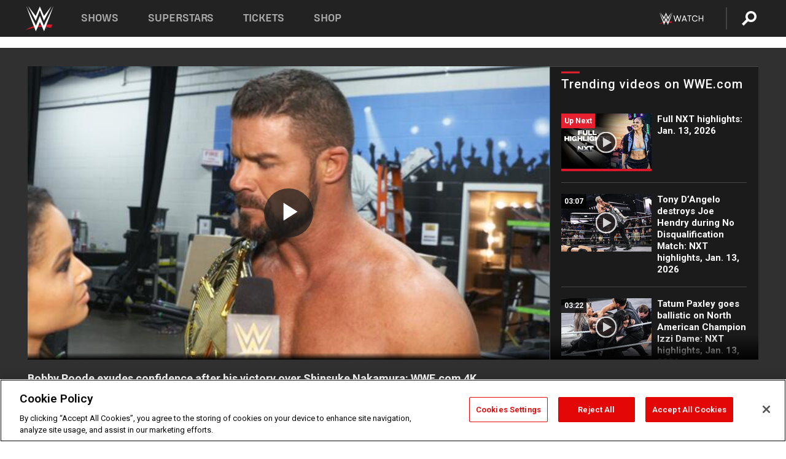

--- FILE ---
content_type: text/html; charset=UTF-8
request_url: https://www.wwe.com/videos/bobby-roode-exudes-confidence-after-his-victory-over-shinsuke-nakamura-wwecom-4k-exclusive
body_size: 19773
content:
<!DOCTYPE html>
<html lang="en" dir="ltr" prefix="og: https://ogp.me/ns#">
  <head>
    <meta charset="utf-8" />
<link rel="icon" href="/favicon.ico" type="image/x-icon" />
<meta name="description" content="NXT Champion Bobby Roode declares his victory over Shinsuke Nakamura at NXT TakeOver: Orlando as just a continuation of Bobby Roode&#039;s NXT." />
<link rel="shortlink" href="https://www.wwe.com/videos/bobby-roode-exudes-confidence-after-his-victory-over-shinsuke-nakamura-wwecom-4k-exclusive" />
<link rel="canonical" href="https://www.wwe.com/videos/bobby-roode-exudes-confidence-after-his-victory-over-shinsuke-nakamura-wwecom-4k-exclusive" />
<link rel="image_src" href="https://www.wwe.com/f/styles/wwe_large/public/2020/05/20170401_nxt_toorlando_exclusive_roode--840844137485ce5f31b789d1f4761501.jpg" />
<meta property="og:site_name" content="WWE" />
<meta property="og:type" content="video.tv_show" />
<meta property="og:url" content="https://www.wwe.com/videos/bobby-roode-exudes-confidence-after-his-victory-over-shinsuke-nakamura-wwecom-4k-exclusive" />
<meta property="og:title" content="Bobby Roode exudes confidence after his victory over Shinsuke Nakamura: WWE.com 4K Exclusive, April 1, 2017" />
<meta property="og:description" content="NXT Champion Bobby Roode declares his victory over Shinsuke Nakamura at NXT TakeOver: Orlando as just a continuation of Bobby Roode&#039;s NXT." />
<meta property="og:image" content="https://www.wwe.com/f/styles/og_image/public/2020/05/20170401_nxt_toorlando_exclusive_roode--840844137485ce5f31b789d1f4761501.jpg" />
<meta property="fb:app_id" content="295666513781415" />
<meta name="twitter:card" content="player" />
<meta name="twitter:description" content="NXT Champion Bobby Roode declares his victory over Shinsuke Nakamura at NXT TakeOver: Orlando as just a continuation of Bobby Roode&#039;s NXT." />
<meta name="twitter:site" content="@wwe" />
<meta name="twitter:title" content="Bobby Roode exudes confidence after his victory over Shinsuke Nakamura: WWE.com 4K Exclusive, April 1, 2017" />
<meta name="twitter:image" content="https://www.wwe.com/f/styles/wwe_large/public/2020/05/20170401_nxt_toorlando_exclusive_roode--840844137485ce5f31b789d1f4761501.jpg" />
<meta name="twitter:app:name:iphone" content="WWE" />
<meta name="twitter:app:id:iphone" content="551798799" />
<meta name="twitter:app:name:ipad" content="WWE" />
<meta name="twitter:app:id:ipad" content="551798799" />
<meta name="twitter:app:name:googleplay" content="WWE" />
<meta name="twitter:app:id:googleplay" content="com.wwe.universe" />
<meta name="twitter:player" content="https://www.wwe.com/twitter-card-player/40021913" />
<meta name="twitter:player:width" content="768" />
<meta name="twitter:player:height" content="432" />
<meta name="twitter:player:stream" content="https://cdn5.wwe.com/wwe/2017/nxtto_orl_roodeexclu_040117/nxtto_orl_roodeexclu_040117_768x432.mp4" />
<meta name="twitter:player:stream:content_type" content="video/mp4" />
<meta name="apple-itunes-app" content="app-id=551798799, affiliate-data=KCBikRHks4I, app-argument=https://www.wwe.com" />
<meta name="Generator" content="Drupal 10 (https://www.drupal.org)" />
<meta name="MobileOptimized" content="width" />
<meta name="HandheldFriendly" content="true" />
<meta name="viewport" content="width=device-width, initial-scale=1, shrink-to-fit=no" />
<script> var googletag = googletag || {};
    googletag.cmd = googletag.cmd || []; </script>
<!-- Google Tag Manager -->
<script>
var ga_dev_acctlist = "qa-www,qa-wwe,integration-,stage,cube,ion,proxy,codeandtheory,jenkins,tyr,kyte,cloud,compute,net,ec2,qa-www-aws";
var ga_devid = "GTM-KMHBSF";
var ga_liveid = "GTM-N7776B";

var wweGTMID = ga_liveid;
var data = ga_dev_acctlist.split(',');
var i = 0;
var l = data.length;
for (; i < l; i++) {
  if (location.hostname.indexOf(data[i]) > -1) {
    wweGTMID = ga_devid;
    break;
  }
}
var wwe_ga_dataLayer = [];
</script>
  <script>
    var Drupal = Drupal || { 'settings': {}, 'behaviors': {}, 'locale': {} };
    if (typeof(Drupal.behaviors.wweAnalytics) != 'undefined') {
      wwe_ga_dataLayer = Drupal.behaviors.wweAnalytics.setBaseData(wwe_ga_dataLayer);
    }
  </script>
  <script>(function(w,d,s,l,i){w[l]=w[l]||[];w[l].push({'gtm.start':new Date().getTime(),event:'gtm.js'});var f=d.getElementsByTagName(s)[0],j=d.createElement(s),dl=l!='dataLayer'?'&l='+l:'';j.async=true;j.src='https://www.googletagmanager.com/gtm.js?id='+i+dl;f.parentNode.insertBefore(j,f);})(window,document,'script','wwe_ga_dataLayer',wweGTMID);</script>
<!-- End Google Tag Manager -->
<noscript><!-- Google Tag Manager (noscript) -->
<iframe src="//www.googletagmanager.com/ns.html?id=GTM-N7776B" height="0" width="0" style="display:none;visibility:hidden"></iframe>
  <!-- End Google Tag Manager (noscript) --></noscript>
<div id="teconsent-holder"><div id='teconsent'></div>
</div>
<script src="https://cdn.cookielaw.org/scripttemplates/otSDKStub.js"  type="text/javascript" charset="UTF-8" data-domain-script="018eed9f-9812-7750-999b-302e8f68d077" data-dLayer-name="wwe_ga_dataLayer" ></script>
<script type="text/javascript">
function OptanonWrapper() { }
</script>
<script type="text/javascript">
document.addEventListener("DOMContentLoaded", function () {
    window.easternDay = new Intl.DateTimeFormat("en-US", {
        timeZone: "America/New_York",
        weekday: "long"
    }).format(new Date());

    window.easternHour = parseInt(new Intl.DateTimeFormat("en-US", {
        timeZone: "America/New_York",
        hour: "numeric",
        hour12: false
    }).format(new Date()));

    window.showaepopup = window.easternHour >= 0 && window.easternHour < 20;

    if (window.location.href.indexOf("ismobile=true") > 0 || localStorage.getItem('isMobile') == 'true') {
        localStorage.setItem('isMobile', true);
        jQuery("li.hamburger").hide();
        jQuery("li.pull-right").hide();
        jQuery("div.pane-distributed-footer").hide();
        jQuery("#mini-panel-header_navigation").css({ "display": "none" });
        jQuery('.wwe-highlights-videos--wrapper').css({ "display": "none" });
        jQuery('.events-header--video').css({ "display": "none" });
        jQuery('.events-header--content').css({ "padding-top": "30px" });
        jQuery("body").attr('style', 'padding-top: 0px !important');
    }
});
</script>
<script>
const hideButtons = () =>
  document.querySelectorAll('.account-button').forEach(el => el.style.display = 'none');

new MutationObserver(hideButtons).observe(document.documentElement, { childList: true, subtree: true });
document.addEventListener('DOMContentLoaded', hideButtons);
</script>
<style type="text/css">
@media screen AND ( max-width:800px )  { .wwe-page-header--title { font-size: 5.5vw !important; } }
span[class^="wwe-shows-hub--show-network__netflix"] {  width:4em; top: 6px; left: 8px; }
</style>
<script>
(function () {

  var ALLOWED_DOMAINS = ['www.wwe.com'];

  function isAllowedHost(host) {
    host = String(host || '').toLowerCase();
    for (var i = 0; i < ALLOWED_DOMAINS.length; i++) {
      var d = String(ALLOWED_DOMAINS[i] || '').toLowerCase();
      if (!d) continue;
      if (host === d) return true;
      if (host.length > d.length && host.slice(-d.length - 1) === '.' + d) return true;
    }
    return false;
  }

  if (!isAllowedHost(window.location.hostname)) {
    return; 
  }

  function normalizeText(s) {

    return String(s || '')
      .replace(/\u00a0/g, ' ')
      .replace(/\s+/g, ' ')
      .replace(/^\s+|\s+$/g, '')
      .toUpperCase();
  }

  function adjustVendorLinks() {
    var anchors = document.querySelectorAll('a[href]');
    for (var i = 0; i < anchors.length; i++) {
      var a = anchors[i];
      var txt = normalizeText(a.textContent || a.innerText);

      if (txt === 'SIGN UP FOR PEACOCK') {
        if (a.parentNode) a.parentNode.removeChild(a);
        continue;
      }

      var raw = (a.getAttribute('href') || '').toLowerCase();
      var abs = (a.href || '').toLowerCase();
      if (raw.indexOf('peacocktv.com') !== -1 || abs.indexOf('peacocktv.com') !== -1) {
        var textNode = document.createTextNode(a.textContent || a.innerText || '');
        if (a.parentNode) a.parentNode.replaceChild(textNode, a);
      }
    }
  }

  if (document.readyState === 'loading') {
    document.addEventListener('DOMContentLoaded', adjustVendorLinks);
  } else {
    adjustVendorLinks();
  }
})();
</script>
<script type="text/javascript">
window.addEventListener('scroll', function() {
    document.querySelectorAll('.wwe-breaker--wrapper:not(.pageview-process)').forEach(div => {
        rect = div.getBoundingClientRect();
        windowHeight = window.innerHeight;
        if (rect.top <= (windowHeight / 2)-100 && rect.bottom >= (windowHeight / 2)-100) {
          div.classList.add('pageview-process');
          Drupal.behaviors.wweAnalytics.trackVirtualPageView(location.pathname, document.title);
        }
        
    });
});
</script>
<meta http-equiv="x-ua-compatible" content="ie=edge" />
<script src="https://player.wwe.com/release/v1.7.5/Player.js" type="text/javascript"></script>
<script src="https://imasdk.googleapis.com/js/sdkloader/ima3.js" type="text/javascript"></script>
<script src="https://imasdk.googleapis.com/js/sdkloader/ima3_dai.js" type="text/javascript"></script>
<script>window.a2a_config=window.a2a_config||{};a2a_config.callbacks=[];a2a_config.overlays=[];a2a_config.templates={};var a2a_config = a2a_config || {};
a2a_config.onclick = false;
a2a_config.icon_color = "#000";
a2a_config.exclude_services = [
      'amazon_wish_list', 'aol_mail', 'balatarin', 'bibsonomy', 'blogger', 'blogmarks', 'bluesky', 'bookmarks_fr', 'box_net', 'buffer', 'copy_link', 'diary_ru', 'diaspora', 'digg', 'diigo', 'douban', 'draugiem', 'evernote', 'facebook', 'fark', 'flipboard', 'folkd', 'gmail', 'google_classroom', 'google_translate', 'hacker_news', 'hatena', 'houzz', 'instapaper', 'kakao', 'known', 'line', 'linkedin', 'livejournal', 'mail_ru', 'mastodon', 'mendeley', 'meneame', 'message', 'messenger', 'mewe', 'micro_blog', 'mix', 'mixi', 'myspace', 'odnoklassniki', 'outlook_com', 'papaly', 'pinboard', 'pinterest', 'plurk', 'pocket', 'print', 'printfriendly', 'pusha', 'push_to_kindle', 'qzone', 'raindrop_io', 'reddit', 'rediff_mypage', 'refind', 'sina_weibo', 'sitejot', 'skype', 'slashdot', 'snapchat', 'stocktwits', 'svejo', 'symbaloo_bookmarks', 'teams', 'telegram', 'threema', 'trello', 'tumblr', 'twiddla', 'twitter', 'typepad', 'viber', 'vk', 'wechat', 'whatsapp', 'wordpress', 'wykop', 'xing', 'yahoo_mail', 'yummly', 'facebook_messenger', 'google_plus', 'float', 'google_gmail' ,'typepad_post','rediff','kindle_it','microsoft_teams','sms','x'];

a2a_config.prioritize = ["threads", "email"];
a2a_config.native_mobile_share = false;

// Set the Threads share endpoint to use the Web Intent URL
a2a_config.templates.threads = {
  // Use the standard Threads Web Intent URL
  url: 'https://www.threads.net/intent/post?url=${link}',
  // Optional: Remove any custom deep-link configuration if it exists
  // deep_link: null
};

// Disable post-share "Thanks for sharing" modal
a2a_config.thanks = {
    postShare: false,
};</script>
<style>.a2apage_wide.a2a_wide .a2a_more {
      display: none;
    }
#a2apage_dropdown #a2apage_mini_services a.a2a_i::after {
      content: none;
    }
#a2apage_dropdown #a2apage_mini_services a.a2a_i, i.a2a_i {
border : none !important;
line-height: 2;
}
#a2apage_dropdown {
      background-color: #000 !important;
}
#a2apage_dropdown #a2apage_mini_services .a2a_i {
      display: inline-block;
      width: 32px  !important;
      height: 32px  !important;
      overflow: hidden  !important;
    }
#a2apage_dropdown #a2apage_mini_services .a2a_i span {
      display: block;
      width: 100%  !important;
      height: 100%  !important;
    }
#a2apage_dropdown #a2apage_mini_services .a2a_i svg {
      width: 100%  !important;
      height: 100%  !important;
    }
 #a2apage_dropdown #a2apage_mini_services .a2a_i span::after {
      display: none !important;
    }

    .a2a_button_pinterest,
    .a2a_button_twitter,
    .a2a_button_tumblr {
      background-color: gray !important;
      color: gray !important;
      filter: grayscale(100%) !important;
      width: 32px;
      height: 32px;
    }
    .a2a_button_facebook::before,
    .a2a_button_pinterest::before,
    .a2a_button_twitter::before,
    .a2a_button_tumblr::before {
      content: "" !important;
    }
.a2a_floating_style {
    background-color: #f0f0f0; /* Example background color */
    border: 1px solid #ddd; /* Optional border styling */
}

.a2a_floating_style .a2a_button {
    background-color: #ff6347; /* Example button color */
    color: white; /* Text color for the buttons */
}

.a2a_floating_style .a2a_button:hover {
    background-color: #ff4500; /* Hover effect color */
}

//* Main social buttons */
.a2a_button_facebook, .a2a_button_x {
  display: inline-block;
  margin-right: 0px;
  background-size: contain;
  width: 34px;
  height: 24px;
}

/* Custom tooltip container */
.custom-tooltip {
  position: relative;
  display: inline-block;
  padding-left:10px;
}

/* Tooltip text (hidden by default) */
.tooltiptext {
  display: none;
  position: absolute;
  background-color: #fff;
  border: 1px solid #ccc;
  box-shadow: 0 0 10px rgba(0,0,0,0.1);
  margin-top: 10px;
  padding: 10px;
  list-style: none;
  z-index: 1000;
}

/* Tooltip items */
.tooltiptext li {
  margin-bottom: 5px;
}

.tooltiptext li:last-child {
  margin-bottom: 0;
}

/* Toggle button */
.icon-svg.social-menu-toggle {
  cursor: pointer;
  display: inline-block;
  vertical-align: middle;
}

.icon-svg.social-menu-toggle svg {
  fill: #000;
  width: 24px;
  height: 24px;
}

/* Adjustments to tooltip appearance */
.tooltiptext a {
  display: inline-block;
  width: 24px;
  height: 24px;
  background-size: contain;
  background-repeat: no-repeat;
}</style>

    <title>Bobby Roode exudes confidence after his victory over Shinsuke Nakamura: WWE.com 4K Exclusive, April 1, 2017 | WWE</title>
    <link rel="stylesheet" media="all" href="/f/css/css_nrDEQia9yQb20036uabMvyKqur8OzpdsciBZcFQwLNM.css?delta=0&amp;language=en&amp;theme=wwe_theme&amp;include=[base64]" />
<link rel="stylesheet" media="all" href="https://player.wwe.com/release/v1.7.5/Player.css" />
<link rel="stylesheet" media="all" href="/f/css/css_sHQ-CqChBSEf8NX6fkuxDFLuItt990emIizthYuJ-yA.css?delta=2&amp;language=en&amp;theme=wwe_theme&amp;include=[base64]" />
<link rel="stylesheet" media="all" href="//use.fontawesome.com/releases/v5.13.0/css/all.css" />
<link rel="stylesheet" media="all" href="/f/css/css_zFo3DGVRIjXdSBAN4A9bO4tNmYeHfZGBP1ToN1lObOs.css?delta=4&amp;language=en&amp;theme=wwe_theme&amp;include=[base64]" />

    
  </head>
  <body class="exclude-node-title layout-no-sidebars page-node-40021913 path-node node--type-video">
    <a href="#main-content" class="visually-hidden-focusable" aria-label="main-content">
      Skip to main content
    </a>
    
      <div class="dialog-off-canvas-main-canvas" data-off-canvas-main-canvas>
            
  <div id="page-wrapper">
    <div id="page">
          <header id="header" class="header" role="banner" aria-label="Site header">
                                        <nav class="navbar navbar-dark bg-primary navbar-expand-lg" id="navbar-main" aria-label="main-navigation">
                                      <a href="/" title="Home" rel="home" class="navbar-brand">
              <img src="/themes/custom/wwe_theme/logo.svg" alt="Home" class="img-fluid d-inline-block align-top" />
            
    </a>
    

                                  <button class="navbar-toggler collapsed" type="button" data-bs-toggle="collapse" data-bs-target="#CollapsingNavbar" aria-controls="CollapsingNavbar" aria-expanded="false" aria-label="Toggle navigation"><span class="navbar-toggler-icon"></span></button>
                  <div class="collapse navbar-collapse justify-content-end" id="CollapsingNavbar">
                                          <nav role="navigation" aria-labelledby="block-wwe-theme-main-menu-menu" id="block-wwe-theme-main-menu" class="block block-menu navigation menu--main">
            
  <h2 class="visually-hidden" id="block-wwe-theme-main-menu-menu">Main navigation</h2>
  

        
              <ul class="clearfix nav navbar-nav" data-component-id="bootstrap_barrio:menu_main">
                    <li class="nav-item">
                          <a href="/shows" class="nav-link nav-link--shows" data-drupal-link-system-path="node/50000001">Shows</a>
              </li>
                <li class="nav-item">
                          <a href="/superstars" class="nav-link nav-link--superstars" data-drupal-link-system-path="node/50000002">Superstars</a>
              </li>
                <li class="nav-item">
                          <a href="/events" class="nav-link nav-link--events" data-drupal-link-system-path="node/50000003">Tickets</a>
              </li>
                <li class="nav-item">
                          <a href="https://shop.wwe.com/en/?_s=bm-HP-WWEcom-Shop-Main_Nav-2022" class="nav-link nav-link-https--shopwwecom-en--sbm-hp-wwecom-shop-main-nav-2022">Shop</a>
              </li>
        </ul>
  



  </nav>
<div id="block-wwe-theme-mainmenuaccountblock" class="block block-wwe-global-panes block-main-menu-account-block">
  
    
      <div class="content">
          <nav class="wwe-header-navigation">
        <div class="desktop-menu">
            <div class="pull-right wwe-geo-group">
                                                                        <div class="network-promo-component network-promo-button element-invisible wwe-geo-element" data-countries="ao,at,be,bj,bw,bf,bi,cv,kh,cm,cf,km,cg,ci,cd,gq,er,sz,et,fr,gf,pf,tf,ga,gm,de,gh,gn,gw,va,it,jp,ke,kr,ls,lr,li,lu,mg,mw,ml,mu,yt,mz,na,nc,ne,ng,ph,re,rw,sh,mf,pm,sm,st,sn,sc,sl,za,ch,tz,tg,ug,wf,zm,zw" data-include="in" data-color="#D0021B" tabindex="0">
                        <img src="/f/styles/scaleto240with/public/all/2022/09/nav-Network-WWENetwork%402x--27641c123206feea4d9cfe8b2fa1406e.png" alt="Watch on WWE Network" title="Watch on WWE Network" class="network-logo">
                        <div class="network-promo">
                                        <p>Watch every Premium Live Event and get unlimited access to WWE&#039;s premium content - available to you anywhere, anytime, on any device.</p>
                        <a class="wwe-button button-default" href="https://www.wwe.com/wwenetwork?utm_source=wwecom&amp;utm_medium=nav&amp;utm_campaign=evergreen" target="_blank">Go to WWE Network</a>
            </div>
        </div>
    
                                                        <div class="network-promo-component network-promo-button element-invisible wwe-geo-element" data-countries="zz" data-include="ex" data-color="" tabindex="0">
                        <img src="/f/styles/scaleto240with/public/all/2025/01/netflixWWE_192x48--ab18e68e7aa037bceceac17f0fbe4bcd.png" alt="" title="" class="network-logo">
                        <div class="network-promo">
                                        <p>Watch every Premium Live Event and enjoy some of your favorite WWE content on Netflix</p>
                        <a class="wwe-button button-default" href="https://www.netflix.com/title/81788927" target="_blank">Go to Netflix</a>
            </div>
        </div>
    
                                                        <div class="network-promo-component network-promo-button element-invisible wwe-geo-element" data-countries="zz" data-include="in" data-color="#c48942 " tabindex="0">
                        <img src="/f/styles/scaleto240with/public/all/2023/01/nav-network-WatchOnSonyLiv-CTA-183x48--760f6aa68e476bb3003fc045c38705a0.png" alt="Watch on Sony LIV " title="Watch on Sony LIV " class="network-logo">
                        <div class="network-promo">
                                        <p>Visit Sony LIV to sign in or sign up and enjoy WWE&#039;s premium content. </p>
                        <a class="wwe-button button-default" href="https://www.sonyliv.com/signin?utm_source=wwe&amp;utm_medium=referral&amp;utm_campaign=wwe_acq&amp;utm_term=go_to_sonyliv" target="_blank">Go to Sony LIV </a>
            </div>
        </div>
    
                                                        <div class="network-promo-component network-promo-button element-invisible wwe-geo-element" data-countries="zzz" data-include="in" data-color="#0181C4" tabindex="0">
                        <img src="/f/styles/scaleto240with/public/all/2023/01/nav-Network-Flow-CTA--f8b50f2dde73e4e7e185be36eeb510e5.png" alt="Flow" title="Flow" class="network-logo">
                        <div class="network-promo">
                                        <p>Watch WrestleMania and other WWE Premium Live Events on Flow.</p>
                        <a class="wwe-button button-default" href="https://www.flowsports.co" target="_blank">Go to Flow</a>
            </div>
        </div>
    
                                                        <div class="network-promo-component network-promo-button element-invisible wwe-geo-element" data-countries="us,as,gu,mp,pr,vi,um" data-include="in" data-color="red" tabindex="0">
                        <img src="/f/styles/scaleto240with/public/2025/09/watch-wwe-flat-horizontal-white-220x46.png" alt="How to Watch" title="How to Watch" class="network-logo">
                        <div class="network-promo">
                                        <p>Learn how to access and stream WWE content online, including every WWE Premium Live Event, your favorite shows, historical and recent, and even watch Raw live. </p>
                        <a class="wwe-button button-default" href="https://wwenetwork.com" target="_blank">Learn More</a>
            </div>
        </div>
    
                                                    <div class="vertical-break"></div>
                <div class="account-button"></div>
                <span class="search">
                    <a href="/search">
                        <img class="icon" title="Search icon" alt="If you hit on this search icon then you will be redirected to https://watch.wwe.com/search" src="/modules/custom/wwe_global_panes/assets/img/search-thicc.svg">
                    </a>
                </span>
            </div>
        </div>

                    <ul class='mobile-menu wwe-geo-group'>
                                                <li class="element-invisible wwe-geo-element network-promo-component" data-countries="ao,at,be,bj,bw,bf,bi,cv,kh,cm,cf,km,cg,ci,cd,gq,er,sz,et,fr,gf,pf,tf,ga,gm,de,gh,gn,gw,va,it,jp,ke,kr,ls,lr,li,lu,mg,mw,ml,mu,yt,mz,na,nc,ne,ng,ph,re,rw,sh,mf,pm,sm,st,sn,sc,sl,za,ch,tz,tg,ug,wf,zm,zw" data-include="in" data-color="#D0021B">
            <div class="mobile-network-promo">
                <div class="mobile-network-promo_image">
                                            <img src="/f/styles/scaleto240with/public/all/2022/09/nav-Network-WWENetwork%402x--27641c123206feea4d9cfe8b2fa1406e.png" height="24" alt="Watch on WWE Network" title="Watch on WWE Network">
                                                        </div>
                                    <div class="mobile-network-promo_text">Watch every Premium Live Event and get unlimited access to WWE&#039;s premium content - available to you anywhere, anytime, on any device.</div>
                                <a class="wwe-button button-promo button-default" href="https://www.wwe.com/wwenetwork?utm_source=wwecom&amp;utm_medium=nav&amp;utm_campaign=evergreen" target="_blank">Go to WWE Network</a>
            </div>
        </li>
    
                                                <li class="element-invisible wwe-geo-element network-promo-component" data-countries="zz" data-include="ex" data-color="">
            <div class="mobile-network-promo">
                <div class="mobile-network-promo_image">
                                            <img src="/f/styles/scaleto240with/public/all/2025/01/netflixWWE_192x48--ab18e68e7aa037bceceac17f0fbe4bcd.png" height="24" alt="" title="">
                                                        </div>
                                    <div class="mobile-network-promo_text">Watch every Premium Live Event and enjoy some of your favorite WWE content on Netflix</div>
                                <a class="wwe-button button-promo button-default" href="https://www.netflix.com/title/81788927" target="_blank">Go to Netflix</a>
            </div>
        </li>
    
                                                <li class="element-invisible wwe-geo-element network-promo-component" data-countries="zz" data-include="in" data-color="#c48942 ">
            <div class="mobile-network-promo">
                <div class="mobile-network-promo_image">
                                            <img src="/f/styles/scaleto240with/public/all/2023/01/nav-network-WatchOnSonyLiv-CTA-183x48--760f6aa68e476bb3003fc045c38705a0.png" height="24" alt="Watch on Sony LIV " title="Watch on Sony LIV ">
                                                        </div>
                                    <div class="mobile-network-promo_text">Visit Sony LIV to sign in or sign up and enjoy WWE&#039;s premium content. </div>
                                <a class="wwe-button button-promo button-default" href="https://www.sonyliv.com/signin?utm_source=wwe&amp;utm_medium=referral&amp;utm_campaign=wwe_acq&amp;utm_term=go_to_sonyliv" target="_blank">Go to Sony LIV </a>
            </div>
        </li>
    
                                                <li class="element-invisible wwe-geo-element network-promo-component" data-countries="zzz" data-include="in" data-color="#0181C4">
            <div class="mobile-network-promo">
                <div class="mobile-network-promo_image">
                                            <img src="/f/styles/scaleto240with/public/all/2023/01/nav-Network-Flow-CTA--f8b50f2dde73e4e7e185be36eeb510e5.png" height="24" alt="Flow" title="Flow">
                                                        </div>
                                    <div class="mobile-network-promo_text">Watch WrestleMania and other WWE Premium Live Events on Flow.</div>
                                <a class="wwe-button button-promo button-default" href="https://www.flowsports.co" target="_blank">Go to Flow</a>
            </div>
        </li>
    
                                                <li class="element-invisible wwe-geo-element network-promo-component" data-countries="us,as,gu,mp,pr,vi,um" data-include="in" data-color="red">
            <div class="mobile-network-promo">
                <div class="mobile-network-promo_image">
                                            <img src="/f/styles/scaleto240with/public/2025/09/watch-wwe-flat-horizontal-white-220x46.png" height="24" alt="How to Watch" title="How to Watch">
                                                        </div>
                                    <div class="mobile-network-promo_text">Learn how to access and stream WWE content online, including every WWE Premium Live Event, your favorite shows, historical and recent, and even watch Raw live. </div>
                                <a class="wwe-button button-promo button-default" href="https://wwenetwork.com" target="_blank">Learn More</a>
            </div>
        </li>
    
                            </ul>
            <div class="mobile-menu-underlay"></div>
            </nav>
    </div>
  </div>


                                                          </div>
                                                          </nav>
                        </header>
                  <div class="highlighted">
          <aside class="container-fluid section clearfix" role="complementary">
              <div data-drupal-messages-fallback class="hidden"></div>


          </aside>
        </div>
                  <div id="main-wrapper" class="layout-main-wrapper clearfix">
                  <div id="main" class="container-fluid">
            
            <div class="row row-offcanvas row-offcanvas-left clearfix">
                                  <main class="main-content col" id="content" role="main" >
                  <section class="section">
                                    <a href="#main-content" id="main-content" aria-label="main-content" tabindex="-1"></a>
                      <div id="block-wwe-theme-page-title" class="block block-core block-page-title-block">
  
    
      <div class="content">
      
  <h1 class="hidden title"><span class="field field--name-title field--type-string field--label-hidden">Bobby Roode exudes confidence after his victory over Shinsuke Nakamura: WWE.com 4K Exclusive, April 1, 2017</span>
</h1>


    </div>
  </div>
<div id="block-wwe-theme-content" class="block block-system block-system-main-block">
  
    
      <div class="content">
      <div class="l-page l-frame-wrap l-hybrid-col-frame hybrid-col-frame" id="page">
  <div class="l-hybrid-col-frame_breaker-wrap hybrid-col-frame_breaker-wrap">
    <div class="l-hybrid-col-frame_breaker hybrid-col-frame_breaker">
      <div data-wname="video_playlists_pane" data-pos="0" class="panel-pane pane-video-playlists-pane">
        <section class="vlp">
                    <section class="wwe-videobox">
            <div class="wwe-videobox--videoarea">
             <div id="wwe-videobox--videoarea"></div>
            </div>
              <div class="wwe-videobox--cap">
                <div class="clearfix">
                  <div class="wwe-videobox--toggles">
                    <button class="description-toggle" aria-label="Show video description"></button>
                    <button class="video-share-toggle" aria-label="Open share options"></button>
                  </div>
                  <div class="wwe-videobox--copy">
                    <h1 class="wwe-videobox--cap--title"></h1>
                    <p class="wwe-videobox--cap--description"></p>
                    <div class="wwe-mobile--sponsors">
                      <div class="wwe-sponsored--track"></div>
                    </div>
                  </div>
                </div>
              </div>

            <!-- Playlist Section -->

            <aside class="wwe-videobox--playlist clearfix vlp-pre-play" style="border-left: 1px solid #474747;width: 340px;height: 100%;position: absolute;right: 0;top: 0;">
              <div class="wwe-videobox--playlist--title-container">
                <div class="wwe-videobox--playlist--title">
                  <svg width="90" height="5" viewBox="60 0 3 5">
                    <line x1="0" y1="3" x2="90" y2="3" stroke-width="3" />
                  </svg>
                  <h3 class="wwe-videobox--playlist--title-copy"></h3>
                </div>
                <div class="comments-tab">
                  <svg version="1.0" xmlns="http://www.w3.org/2000/svg"
                       width="29.000000pt" height="25.000000pt" viewBox="0 0 29.000000 25.000000"
                       preserveAspectRatio="xMidYMid meet">
                    <g transform="translate(0.000000,25.000000) scale(0.100000,-0.100000)"
                       fill="#000000" stroke="none">
                      <path d="M7 244 c-4 -4 -7 -49 -7 -101 l0 -93 78 0 c71 0 81 -2 102 -25 l24
-25 26 25 c14 14 34 25 43 25 16 0 17 11 15 98 l-3 97 -136 3 c-74 1 -138 -1
-142 -4z"/>
                    </g>
                  </svg>
                  <div class="comments-count">
                    <fb:comments-count href="">0</fb:comments-count>
                  </div>
                </div>
              </div>
              <div class="wwe-videobox--playlist--items"></div>
            </aside>
          </section>
          
          <div class="wwe-footer vlp-pre-play">
            <div class="wwe-footer--sponsors">
              <div class="wwe-sponsored--track">
              
              </div>
            </div>
            <div class="wwe-footer--comments">
              <a href="#fbcomments" id="fb-comments-link" class="wwe-footer--comments--icon">
                <div class="wwe-video-landing--comments-icon">
                  <svg version="1.0" xmlns="http://www.w3.org/2000/svg"
                       width="29.000000pt" height="25.000000pt" viewBox="0 0 29.000000 25.000000"
                       preserveAspectRatio="xMidYMid meet">
                    <g transform="translate(0.000000,25.000000) scale(0.100000,-0.100000)"
                       fill="#000000" stroke="none">
                      <path d="M7 244 c-4 -4 -7 -49 -7 -101 l0 -93 78 0 c71 0 81 -2 102 -25 l24
-25 26 25 c14 14 34 25 43 25 16 0 17 11 15 98 l-3 97 -136 3 c-74 1 -138 -1
-142 -4z"/>
                    </g>
                  </svg>
                </div>
                <div class="wwe-footer--comments--icon--count">
                  <fb:comments-count href="">0</fb:comments-count>
                </div>
                <span class="comments-label">Comments</span>
              </a>
            </div>
          </div>
        </section>

        <!-- related content Section -->

          <section class="wwe-vlanding vlp-pre-play">
            
          
        </section>
      </div>
    </div>
  </div><!-- end l-hybrid-col-frame_breaker -->

  <div class="l-hybrid-col-frame_col-wrap hybrid-col-frame_col-wrap">

    <div class="l-hybrid-col-frame_left hybrid-col-frame_left">
      <div data-wname="wwe_fb_comments" data-pos="0" class="panel-pane pane-wwe-fb-comments">
        <div class="fb-comments fb_iframe_widget" data-href="" data-numposts="10"></div>
      </div>
    </div><!-- end l-hybrid-col-frame_main -->
  
    <div class="l-hybrid-col-frame_rail-wrap hybrid-col-frame_rail-wrap">
      <div class="l-hybrid-col-frame_rail hybrid-col-frame_rail frame-rail-5">
        <div data-wname="ads_rail_pane" data-pos="0" class="panel-pane pane-ads-rail-pane">
          <div class="wwe-ad--rail wwe-ad--rail-1">
            <!-- <div id="wwe-ad-rail-6915055418"></div> -->
          </div>
        </div>
      </div><!-- end l-hybrid-col-frame_rail -->
    </div><!-- end l-hybrid-col-frame_rail-wrap -->
  
  </div><!-- end l-hybrid-col-frame_col-wrap -->
  
  <div class="l-hybrid-col-frame_bottom hybrid-col-frame_bottom">
    <div data-wname="distributed_footer" data-pos="0" class="panel-pane pane-distributed-footer">
  
      <!-- footer here -->
  
      
  
      <div class="wwe-breaker-ad wwe-ad--rail wwe-breaker-ad--distributed-footer">
      </div>
    </div>
  </div>
  
    </div>
  </div>


                  </section>
                </main>
                                        </div>
          </div>
              </div>
                <footer class="site-footer" aria-label="footer-navigation">
                  <div class="container-fluid">
                                      <div class="site-footer__bottom">
                  <section class="row region region-footer-fifth">
    <nav role="navigation" aria-labelledby="block-wwe-theme-footer-menu" id="block-wwe-theme-footer" class="block block-menu navigation menu--footer">
            
  <h2 class="visually-hidden" id="block-wwe-theme-footer-menu">Footer</h2>
  

        
              <ul class="clearfix nav flex-row" data-component-id="bootstrap_barrio:menu_columns">
                    <li class="nav-item menu-item--expanded">
                <span class="nav-link nav-link-">Corporate</span>
                                <ul class="flex-column">
                    <li class="nav-item">
                <a href="https://corporate.wwe.com/" class="nav-link nav-link-https--corporatewwecom-">Corporate</a>
              </li>
                <li class="nav-item">
                <a href="https://corporate.wwe.com/careers" class="nav-link nav-link-https--corporatewwecom-careers">Careers</a>
              </li>
                <li class="nav-item">
                <a href="https://corporate.wwe.com/impact" class="nav-link nav-link-https--corporatewwecom-impact">Impact</a>
              </li>
                <li class="nav-item">
                <a href="/main-help/contact-us" class="nav-link nav-link--main-help-contact-us" data-drupal-link-system-path="node/35000506">Contact</a>
              </li>
        </ul>
  
              </li>
                <li class="nav-item menu-item--expanded">
                <span class="nav-link nav-link-">WWE.com </span>
                                <ul class="flex-column">
                    <li class="nav-item">
                <a href="/news" class="nav-link nav-link--news" data-drupal-link-system-path="node/50000005">WWE News</a>
              </li>
                <li class="nav-item">
                <a href="/videos" class="nav-link nav-link--videos" data-drupal-link-system-path="node/50000007">WWE Videos</a>
              </li>
                <li class="nav-item">
                <a href="/photos" class="nav-link nav-link--photos" data-drupal-link-system-path="node/50000006">WWE Photos</a>
              </li>
                <li class="nav-item">
                <a href="https://onlocationexp.com/wwe?utm_source=wwe.com&amp;utm_medium=referral&amp;utm_campaign=wwe-footer" class="nav-link nav-link-https--onlocationexpcom-wweutm-sourcewwecomutm-mediumreferralutm-campaignwwe-footer">Priority Pass</a>
              </li>
        </ul>
  
              </li>
                <li class="nav-item menu-item--expanded">
                <span class="nav-link nav-link-">About</span>
                                <ul class="flex-column">
                    <li class="nav-item">
                <a href="/page/privacy-policy" class="nav-link nav-link--page-privacy-policy" data-drupal-link-system-path="node/35000502">Privacy Policy</a>
              </li>
                <li class="nav-item">
                <a href="/page/copyright" class="nav-link nav-link--page-copyright" data-drupal-link-system-path="node/35000505">Copyright</a>
              </li>
                <li class="nav-item">
                <a href="/page/terms-and-conditions" class="nav-link nav-link--page-terms-and-conditions" data-drupal-link-system-path="node/35000507">Terms of Use</a>
              </li>
                <li class="nav-item">
                <a href="" class="nav-link nav-link-">Your Privacy Choices</a>
              </li>
        </ul>
  
              </li>
                <li class="nav-item menu-item--expanded">
                <span class="nav-link nav-link-">Help </span>
                                <ul class="flex-column">
                    <li class="nav-item">
                <a href="/page/security-policy" class="nav-link nav-link--page-security-policy" data-drupal-link-system-path="node/40002086">Security</a>
              </li>
                <li class="nav-item">
                <a href="https://help.wwe.com/" class="nav-link nav-link-https--helpwwecom-">Help Center</a>
              </li>
                <li class="nav-item">
                <a href="/page/cookie-policy" class="nav-link nav-link--page-cookie-policy" data-drupal-link-system-path="node/40017960">Cookie Policy</a>
              </li>
                <li class="nav-item">
                <a href="https://help.wwe.com/Answer/Detail/18?utm_source=dotcom&amp;utm_medium=web&amp;utm_campaign=closed_captions&amp;utm_content=footer_link" class="nav-link nav-link-https--helpwwecom-answer-detail-18utm-sourcedotcomutm-mediumwebutm-campaignclosed-captionsutm-contentfooter-link">Closed Captions</a>
              </li>
        </ul>
  
              </li>
                <li class="nav-item menu-item--expanded">
                <span class="nav-link nav-link-">Global Sites </span>
                                <ul class="flex-column">
                    <li class="nav-item">
                <a href="https://arabic.wwe.com/" class="nav-link nav-link-https--arabicwwecom-">Arabic</a>
              </li>
        </ul>
  
              </li>
        </ul>
  



  </nav>
<div class="views-element-container block block-views block-views-blockfooter-section-block-1" id="block-wwe-theme-views-block-footer-section-block-1">
  
    
      <div class="content">
      <div><div class="view view-footer-section view-id-footer_section view-display-id-block_1 js-view-dom-id-542c1f2ec4b91c5d5ba6740c29b044d46fe6cbb613fc8432457c93d9b7d0bdba">
  
    
      
      <div class="view-content row">
      
    <div>
    <div>
                      <div class="views-row"><div class="views-field views-field-nothing"><span class="field-content"><div class="footer-logo">
      <img src="/themes/custom/wwe_theme/logo.svg" alt="WWE Logo">
    </div></span></div></div>
            </div>
    </div>
  

    </div>
  
          </div>
</div>

    </div>
  </div>

  </section>

              </div>
                      </div>
              </footer>
          </div>
  </div>
  
  </div>

    
    <script type="application/json" data-drupal-selector="drupal-settings-json">{"path":{"baseUrl":"\/","pathPrefix":"","currentPath":"node\/40021913","currentPathIsAdmin":false,"isFront":false,"currentLanguage":"en"},"pluralDelimiter":"\u0003","suppressDeprecationErrors":true,"WWEVideoLanding":{"initialVideoId":"40021913","initialVideo":{"sponsors":"","numSponsors":false,"title":"Trending videos on WWE.com","playlist":[{"image":"\/f\/styles\/wwe_16_9_s\/public\/2020\/05\/20170401_nxt_toorlando_exclusive_roode--840844137485ce5f31b789d1f4761501.jpg","image_uri":"public:\/\/\/2020\/05\/20170401_nxt_toorlando_exclusive_roode--840844137485ce5f31b789d1f4761501.jpg","file":"\/\/vod.wwe.com\/vod\/2017\/,2160,1080,720,540,432,360,288,\/nxtto_orl_roodeexclu_040117.m3u8","fid":"40485277","title":"Bobby Roode exudes confidence after his victory over Shinsuke Nakamura: WWE.com 4K Exclusive, April 1, 2017","nid":40021913,"description":"NXT Champion Bobby Roode declares his victory over Shinsuke Nakamura at NXT TakeOver: Orlando as just a continuation of Bobby Roode\u0027s NXT.","vms_id":53829,"wwe_network":false,"link_url":null,"featured_link":{"#theme":"playlist_item","#title":"Bobby Roode exudes confidence after his victory over Shinsuke Nakamura: WWE.com 4K Exclusive, April 1, 2017","#image":"\/f\/styles\/wwe_16_9_s\/public\/2020\/05\/20170401_nxt_toorlando_exclusive_roode--840844137485ce5f31b789d1f4761501.jpg","#video_preview_image":"public:\/\/\/2020\/05\/20170401_nxt_toorlando_exclusive_roode--840844137485ce5f31b789d1f4761501.jpg","#file_path":"\/\/vod.wwe.com\/vod\/2017\/,2160,1080,720,540,432,360,288,\/nxtto_orl_roodeexclu_040117.m3u8","#nid":40021913,"#link_classes":"wwe-related-media--item wwe-video-explorer-event js-video--btn js-track video-play-large wwe-display-duration","#duration":"01:31","#playlist_id":0,"#link":"\u003Ca href=\u0022\/videos\/bobby-roode-exudes-confidence-after-his-victory-over-shinsuke-nakamura-wwecom-4k-exclusive\u0022\u003EBobby Roode exudes confidence after his victory over Shinsuke Nakamura: WWE.com 4K Exclusive, April 1, 2017\u003C\/a\u003E","#is_network_video":false,"#network_video_class":""},"ads_disabled":0,"sponsors":[],"path":"\/videos\/bobby-roode-exudes-confidence-after-his-victory-over-shinsuke-nakamura-wwecom-4k-exclusive","abs_path":"https:\/\/www.wwe.com\/videos\/bobby-roode-exudes-confidence-after-his-victory-over-shinsuke-nakamura-wwecom-4k-exclusive","network_logged_in_cta":"","show_name":"WWE NXT","episode_name":"NXT TakeOver: Orlando: April 1, 2017","countries":[],"country_logic":"","mediaid":"zGl6NT0i","tracks":[{"file":"https:\/\/cdn1.wwe.com\/hd_video1\/wwe\/2017\/nxtto_orl_roodeexclu_040117\/nxtto_orl_roodeexclu_040117.vtt","kind":"thumbnails"}],"playlist_offset":0,"playlist_nid":0,"backfilled":false,"parent_playlist_nid":0,"playlist_title":"Trending videos on WWE.com","playlist_short_headline":"Trending videos on WWE.com","playlist_video_strip_headline":"Trending videos on WWE.com","video_offset":0,"picture":"  \u003Cimg srcset=\u0022\/f\/styles\/wwe_16_9_highlight_l\/public\/2020\/05\/20170401_nxt_toorlando_exclusive_roode--840844137485ce5f31b789d1f4761501.jpg 1x\u0022 width=\u0022167\u0022 height=\u002294\u0022 alt=\u0022WWE Photo\u0022 src=\u0022\/f\/styles\/wwe_16_9_highlight_l\/public\/2020\/05\/20170401_nxt_toorlando_exclusive_roode--840844137485ce5f31b789d1f4761501.jpg\u0022 title=\u0022WWE Photo\u0022 loading=\u0022lazy\u0022 \/\u003E\n "}]},"takeoverBg":"\/a\/i\/fpo\/premier-raw-bg.jpg","DeferredJs":[],"initialPlaylist":{"sponsors":"","numSponsors":false,"title":"Trending videos on WWE.com","playlist":[{"image":"\/f\/styles\/wwe_16_9_s\/public\/2020\/05\/20170401_nxt_toorlando_exclusive_roode--840844137485ce5f31b789d1f4761501.jpg","image_uri":"public:\/\/\/2020\/05\/20170401_nxt_toorlando_exclusive_roode--840844137485ce5f31b789d1f4761501.jpg","file":"\/\/vod.wwe.com\/vod\/2017\/,2160,1080,720,540,432,360,288,\/nxtto_orl_roodeexclu_040117.m3u8","fid":"40485277","title":"Bobby Roode exudes confidence after his victory over Shinsuke Nakamura: WWE.com 4K Exclusive, April 1, 2017","nid":40021913,"description":"NXT Champion Bobby Roode declares his victory over Shinsuke Nakamura at NXT TakeOver: Orlando as just a continuation of Bobby Roode\u0027s NXT.","vms_id":53829,"wwe_network":false,"link_url":null,"featured_link":{"#theme":"playlist_item","#title":"Bobby Roode exudes confidence after his victory over Shinsuke Nakamura: WWE.com 4K Exclusive, April 1, 2017","#image":"\/f\/styles\/wwe_16_9_s\/public\/2020\/05\/20170401_nxt_toorlando_exclusive_roode--840844137485ce5f31b789d1f4761501.jpg","#video_preview_image":"public:\/\/\/2020\/05\/20170401_nxt_toorlando_exclusive_roode--840844137485ce5f31b789d1f4761501.jpg","#file_path":"\/\/vod.wwe.com\/vod\/2017\/,2160,1080,720,540,432,360,288,\/nxtto_orl_roodeexclu_040117.m3u8","#nid":40021913,"#link_classes":"wwe-related-media--item wwe-video-explorer-event js-video--btn js-track video-play-large wwe-display-duration","#duration":"01:31","#playlist_id":0,"#link":"\u003Ca href=\u0022\/videos\/bobby-roode-exudes-confidence-after-his-victory-over-shinsuke-nakamura-wwecom-4k-exclusive\u0022\u003EBobby Roode exudes confidence after his victory over Shinsuke Nakamura: WWE.com 4K Exclusive, April 1, 2017\u003C\/a\u003E","#is_network_video":false,"#network_video_class":""},"ads_disabled":0,"sponsors":[],"path":"\/videos\/bobby-roode-exudes-confidence-after-his-victory-over-shinsuke-nakamura-wwecom-4k-exclusive","abs_path":"https:\/\/www.wwe.com\/videos\/bobby-roode-exudes-confidence-after-his-victory-over-shinsuke-nakamura-wwecom-4k-exclusive","network_logged_in_cta":"","show_name":"WWE NXT","episode_name":"NXT TakeOver: Orlando: April 1, 2017","countries":[],"country_logic":"","mediaid":"zGl6NT0i","tracks":[{"file":"https:\/\/cdn1.wwe.com\/hd_video1\/wwe\/2017\/nxtto_orl_roodeexclu_040117\/nxtto_orl_roodeexclu_040117.vtt","kind":"thumbnails"}],"playlist_offset":0,"playlist_nid":0,"backfilled":false,"parent_playlist_nid":0,"playlist_title":"Trending videos on WWE.com","playlist_short_headline":"Trending videos on WWE.com","playlist_video_strip_headline":"Trending videos on WWE.com","video_offset":0,"picture":"  \u003Cimg srcset=\u0022\/f\/styles\/wwe_16_9_highlight_l\/public\/2020\/05\/20170401_nxt_toorlando_exclusive_roode--840844137485ce5f31b789d1f4761501.jpg 1x\u0022 width=\u0022167\u0022 height=\u002294\u0022 alt=\u0022WWE Photo\u0022 src=\u0022\/f\/styles\/wwe_16_9_highlight_l\/public\/2020\/05\/20170401_nxt_toorlando_exclusive_roode--840844137485ce5f31b789d1f4761501.jpg\u0022 title=\u0022WWE Photo\u0022 loading=\u0022lazy\u0022 \/\u003E\n ","duration":"01:31"},{"image":"\/f\/styles\/wwe_16_9_s\/public\/video\/thumb\/2026\/01\/dchinxt893_10_ntwk.jpg","image_uri":"public:\/\/video\/thumb\/2026\/01\/dchinxt893_10_ntwk.jpg","file":"\/\/vod.wwe.com\/vod\/2026\/,1080,720,540,432,360,288,\/nxt893esprecap.m3u8","fid":"40719082","title":"Resumen Completo de NXT: 13 de Enero. 2026","nid":50004381,"description":"Tony D\u0027Angelo destruye a Joe Hendry y Dion Lennox en un combate sin descalificaci\u00f3n, Lola Vice sigue sumando victorias para comenzar 2026, Jada Parker atac\u00f3 a Balke Monroe.","vms_id":243801,"wwe_network":false,"link_url":null,"featured_link":{"#theme":"playlist_item","#title":"Resumen Completo de NXT: 13 de Enero. 2026","#image":"\/f\/styles\/wwe_16_9_s\/public\/video\/thumb\/2026\/01\/dchinxt893_10_ntwk.jpg","#video_preview_image":"public:\/\/video\/thumb\/2026\/01\/dchinxt893_10_ntwk.jpg","#file_path":"\/\/vod.wwe.com\/vod\/2026\/,1080,720,540,432,360,288,\/nxt893esprecap.m3u8","#nid":50004381,"#link_classes":"wwe-related-media--item wwe-video-explorer-event js-video--btn js-track video-play-large wwe-display-duration","#duration":"11:10","#playlist_id":0,"#link":"\u003Ca href=\u0022\/videos\/resumen-completo-de-nxt-13-de-enero-2026\u0022\u003EResumen Completo de NXT: 13 de Enero. 2026\u003C\/a\u003E","#is_network_video":false,"#network_video_class":""},"ads_disabled":0,"sponsors":[],"path":"\/videos\/resumen-completo-de-nxt-13-de-enero-2026","abs_path":"https:\/\/www.wwe.com\/videos\/resumen-completo-de-nxt-13-de-enero-2026","network_logged_in_cta":"","show_name":"WWE NXT","episode_name":"","countries":[],"country_logic":"","picture":"  \u003Cimg srcset=\u0022\/f\/styles\/wwe_16_9_highlight_l\/public\/video\/thumb\/2026\/01\/dchinxt893_10_ntwk.jpg 1x\u0022 width=\u0022167\u0022 height=\u002294\u0022 alt=\u0022WWE Photo\u0022 src=\u0022\/f\/styles\/wwe_16_9_highlight_l\/public\/video\/thumb\/2026\/01\/dchinxt893_10_ntwk.jpg\u0022 title=\u0022WWE Photo\u0022 loading=\u0022lazy\u0022 \/\u003E\n ","duration":"11:10"},{"image":"\/f\/styles\/wwe_16_9_s\/public\/video\/thumb\/2026\/01\/dchinxt893_09_ntwk.jpg","image_uri":"public:\/\/video\/thumb\/2026\/01\/dchinxt893_09_ntwk.jpg","file":"\/\/vod.wwe.com\/vod\/2026\/,1080,720,540,432,360,288,\/nxt_full_13jan2026.m3u8","fid":"40719078","title":"\u0645\u0644\u062e\u0635 \u0639\u0631\u0636 NXT - \u0661\u0663 \u064a\u0646\u0627\u064a\u0631 \u0662\u0660\u0662\u0666","nid":50004377,"description":"\u0634\u0647\u062f \u0639\u0631\u0636 NXT \u0647\u0630\u0627 \u0627\u0644\u0623\u0633\u0628\u0648\u0639 \u0627\u0644\u0639\u062f\u064a\u062f \u0645\u0646 \u0627\u0644\u0623\u062d\u062f\u0627\u062b \u0627\u0644\u0645\u062b\u064a\u0631\u0629 \u0627\u0644\u062a\u064a \u0646\u0633\u062a\u0639\u0631\u0636 \u0623\u0628\u0631\u0632\u0647\u0627 \u0641\u064a \u0647\u0630\u0627 \u0627\u0644\u0645\u0644\u062e\u0635.","vms_id":243798,"wwe_network":false,"link_url":null,"featured_link":{"#theme":"playlist_item","#title":"\u0645\u0644\u062e\u0635 \u0639\u0631\u0636 NXT - \u0661\u0663 \u064a\u0646\u0627\u064a\u0631 \u0662\u0660\u0662\u0666","#image":"\/f\/styles\/wwe_16_9_s\/public\/video\/thumb\/2026\/01\/dchinxt893_09_ntwk.jpg","#video_preview_image":"public:\/\/video\/thumb\/2026\/01\/dchinxt893_09_ntwk.jpg","#file_path":"\/\/vod.wwe.com\/vod\/2026\/,1080,720,540,432,360,288,\/nxt_full_13jan2026.m3u8","#nid":50004377,"#link_classes":"wwe-related-media--item wwe-video-explorer-event js-video--btn js-track video-play-large wwe-display-duration","#duration":"11:33","#playlist_id":0,"#link":"\u003Ca href=\u0022\/videos\/nxt-21\u0022\u003E\u0645\u0644\u062e\u0635 \u0639\u0631\u0636 NXT - \u0661\u0663 \u064a\u0646\u0627\u064a\u0631 \u0662\u0660\u0662\u0666\u003C\/a\u003E","#is_network_video":false,"#network_video_class":""},"ads_disabled":0,"sponsors":[],"path":"\/videos\/nxt-21","abs_path":"https:\/\/www.wwe.com\/videos\/nxt-21","network_logged_in_cta":"","show_name":"WWE NXT","episode_name":"","countries":[],"country_logic":"","picture":"  \u003Cimg srcset=\u0022\/f\/styles\/wwe_16_9_highlight_l\/public\/video\/thumb\/2026\/01\/dchinxt893_09_ntwk.jpg 1x\u0022 width=\u0022167\u0022 height=\u002294\u0022 alt=\u0022WWE Photo\u0022 src=\u0022\/f\/styles\/wwe_16_9_highlight_l\/public\/video\/thumb\/2026\/01\/dchinxt893_09_ntwk.jpg\u0022 title=\u0022WWE Photo\u0022 loading=\u0022lazy\u0022 \/\u003E\n ","duration":"11:33"},{"image":"\/f\/styles\/wwe_16_9_s\/public\/video\/thumb\/2026\/01\/dchinxt893_08_ntwk.jpg","image_uri":"public:\/\/video\/thumb\/2026\/01\/dchinxt893_08_ntwk.jpg","file":"\/\/vod.wwe.com\/vod\/2026\/,1080,720,540,432,360,288,\/fmnxt893lolaesp.m3u8","fid":"40718978","title":"LUCHA COMPLETA: Lola Vice vs. Kelani Jordan: NXT, 13 de Enero 2026","nid":50004352,"description":"Lola Vice conecta un brutal nocaut a Kelani Jordan en un mano a mano.","vms_id":243784,"wwe_network":false,"link_url":null,"featured_link":{"#theme":"playlist_item","#title":"LUCHA COMPLETA: Lola Vice vs. Kelani Jordan: NXT, 13 de Enero 2026","#image":"\/f\/styles\/wwe_16_9_s\/public\/video\/thumb\/2026\/01\/dchinxt893_08_ntwk.jpg","#video_preview_image":"public:\/\/video\/thumb\/2026\/01\/dchinxt893_08_ntwk.jpg","#file_path":"\/\/vod.wwe.com\/vod\/2026\/,1080,720,540,432,360,288,\/fmnxt893lolaesp.m3u8","#nid":50004352,"#link_classes":"wwe-related-media--item wwe-video-explorer-event js-video--btn js-track video-play-large wwe-display-duration","#duration":"12:21","#playlist_id":0,"#link":"\u003Ca href=\u0022\/videos\/lucha-completa-lola-vice-vs-kelani-jordan-nxt-13-de-enero-2026\u0022\u003ELUCHA COMPLETA: Lola Vice vs. Kelani Jordan: NXT, 13 de Enero 2026\u003C\/a\u003E","#is_network_video":false,"#network_video_class":""},"ads_disabled":0,"sponsors":[],"path":"\/videos\/lucha-completa-lola-vice-vs-kelani-jordan-nxt-13-de-enero-2026","abs_path":"https:\/\/www.wwe.com\/videos\/lucha-completa-lola-vice-vs-kelani-jordan-nxt-13-de-enero-2026","network_logged_in_cta":"","show_name":"WWE NXT","episode_name":"","countries":[],"country_logic":"","picture":"  \u003Cimg srcset=\u0022\/f\/styles\/wwe_16_9_highlight_l\/public\/video\/thumb\/2026\/01\/dchinxt893_08_ntwk.jpg 1x\u0022 width=\u0022167\u0022 height=\u002294\u0022 alt=\u0022WWE Photo\u0022 src=\u0022\/f\/styles\/wwe_16_9_highlight_l\/public\/video\/thumb\/2026\/01\/dchinxt893_08_ntwk.jpg\u0022 title=\u0022WWE Photo\u0022 loading=\u0022lazy\u0022 \/\u003E\n ","duration":"12:21"},{"image":"\/f\/styles\/wwe_16_9_s\/public\/video\/thumb\/2026\/01\/dchinxt893_07_ntwk_rev_1.jpg","image_uri":"public:\/\/video\/thumb\/2026\/01\/dchinxt893_07_ntwk_rev_1.jpg","file":"\/\/vod.wwe.com\/vod\/2026\/,1080,720,540,432,360,288,\/dchinxt893_07_ntwk.m3u8","fid":"40718887","title":"Full NXT highlights: Jan. 13, 2026","nid":50004332,"description":"Check out all the action from an amazing episode of WWE NXT, featuring Tony D\u2019Angelo, Blake Monroe, Jaida Parker, Tatum Paxley and more. Catch WWE action on the ESPN App, Netflix, Peacock, USA Network, CW Network and more.","vms_id":243772,"wwe_network":false,"link_url":null,"featured_link":{"#theme":"playlist_item","#title":"Full NXT highlights: Jan. 13, 2026","#image":"\/f\/styles\/wwe_16_9_s\/public\/video\/thumb\/2026\/01\/dchinxt893_07_ntwk_rev_1.jpg","#video_preview_image":"public:\/\/video\/thumb\/2026\/01\/dchinxt893_07_ntwk_rev_1.jpg","#file_path":"\/\/vod.wwe.com\/vod\/2026\/,1080,720,540,432,360,288,\/dchinxt893_07_ntwk.m3u8","#nid":50004332,"#link_classes":"wwe-related-media--item wwe-video-explorer-event js-video--btn js-track video-play-large wwe-display-duration","#duration":"11:39","#playlist_id":0,"#link":"\u003Ca href=\u0022\/videos\/full-nxt-highlights-jan-13-2026\u0022\u003EFull NXT highlights: Jan. 13, 2026\u003C\/a\u003E","#is_network_video":false,"#network_video_class":""},"ads_disabled":0,"sponsors":[],"path":"\/videos\/full-nxt-highlights-jan-13-2026","abs_path":"https:\/\/www.wwe.com\/videos\/full-nxt-highlights-jan-13-2026","network_logged_in_cta":"","show_name":"WWE NXT","episode_name":"","countries":[],"country_logic":"","tracks":[{"label":"en","file":"https:\/\/cdn5.wwe.com\/wwe%2F2026%2Fdchinxt893_07_ntwk%2Fdchinxt893_07_ntwk_cc_en.vtt","kind":"captions"}],"picture":"  \u003Cimg srcset=\u0022\/f\/styles\/wwe_16_9_highlight_l\/public\/video\/thumb\/2026\/01\/dchinxt893_07_ntwk_rev_1.jpg 1x\u0022 width=\u0022167\u0022 height=\u002294\u0022 alt=\u0022WWE Photo\u0022 src=\u0022\/f\/styles\/wwe_16_9_highlight_l\/public\/video\/thumb\/2026\/01\/dchinxt893_07_ntwk_rev_1.jpg\u0022 title=\u0022WWE Photo\u0022 loading=\u0022lazy\u0022 \/\u003E\n ","duration":"11:39"},{"image":"\/f\/styles\/wwe_16_9_s\/public\/video\/thumb\/2026\/01\/dchinxt893_06_ntwk_rev_1.jpg","image_uri":"public:\/\/video\/thumb\/2026\/01\/dchinxt893_06_ntwk_rev_1.jpg","file":"\/\/vod.wwe.com\/vod\/2026\/,1080,720,540,432,360,288,\/dchinxt893_06_ntwk.m3u8","fid":"40718885","title":"Tony D\u2019Angelo destroys Joe Hendry during No Disqualification Match: NXT highlights, Jan. 13, 2026","nid":50004331,"description":"Tony D\u2019Angelo makes his presence felt during the No Disqualification Match between Joe Hendry and Dion Lennox. Catch WWE action on the ESPN App, Netflix, Peacock, USA Network, CW Network and more.","vms_id":243771,"wwe_network":false,"link_url":null,"featured_link":{"#theme":"playlist_item","#title":"Tony D\u2019Angelo destroys Joe Hendry during No Disqualification Match: NXT highlights, Jan. 13, 2026","#image":"\/f\/styles\/wwe_16_9_s\/public\/video\/thumb\/2026\/01\/dchinxt893_06_ntwk_rev_1.jpg","#video_preview_image":"public:\/\/video\/thumb\/2026\/01\/dchinxt893_06_ntwk_rev_1.jpg","#file_path":"\/\/vod.wwe.com\/vod\/2026\/,1080,720,540,432,360,288,\/dchinxt893_06_ntwk.m3u8","#nid":50004331,"#link_classes":"wwe-related-media--item wwe-video-explorer-event js-video--btn js-track video-play-large wwe-display-duration","#duration":"03:07","#playlist_id":0,"#link":"\u003Ca href=\u0022\/videos\/tony-d-angelo-destroys-joe-hendry-during-no-disqualification-match-nxt-highlights-jan-13\u0022\u003ETony D\u2019Angelo destroys Joe Hendry during No Disqualification Match: NXT highlights, Jan. 13, 2026\u003C\/a\u003E","#is_network_video":false,"#network_video_class":""},"ads_disabled":0,"sponsors":[],"path":"\/videos\/tony-d-angelo-destroys-joe-hendry-during-no-disqualification-match-nxt-highlights-jan-13","abs_path":"https:\/\/www.wwe.com\/videos\/tony-d-angelo-destroys-joe-hendry-during-no-disqualification-match-nxt-highlights-jan-13","network_logged_in_cta":"","show_name":"WWE NXT","episode_name":"","countries":[],"country_logic":"","tracks":[{"label":"en","file":"https:\/\/cdn5.wwe.com\/wwe%2F2026%2Fdchinxt893_06_ntwk%2Fdchinxt893_06_ntwk_cc_en.vtt","kind":"captions"}],"picture":"  \u003Cimg srcset=\u0022\/f\/styles\/wwe_16_9_highlight_l\/public\/video\/thumb\/2026\/01\/dchinxt893_06_ntwk_rev_1.jpg 1x\u0022 width=\u0022167\u0022 height=\u002294\u0022 alt=\u0022WWE Photo\u0022 src=\u0022\/f\/styles\/wwe_16_9_highlight_l\/public\/video\/thumb\/2026\/01\/dchinxt893_06_ntwk_rev_1.jpg\u0022 title=\u0022WWE Photo\u0022 loading=\u0022lazy\u0022 \/\u003E\n ","duration":"03:07"},{"image":"\/f\/styles\/wwe_16_9_s\/public\/video\/thumb\/2026\/01\/dchinxt893_05_ntwk_rev_1.jpg","image_uri":"public:\/\/video\/thumb\/2026\/01\/dchinxt893_05_ntwk_rev_1.jpg","file":"\/\/vod.wwe.com\/vod\/2026\/,1080,720,540,432,360,288,\/dchinxt893_05_ntwk.m3u8","fid":"40718883","title":"Tatum Paxley goes ballistic on North American Champion Izzi Dame: NXT highlights, Jan. 13, 2026","nid":50004330,"description":"Former NXT Women\u2019s Champion Tatum Paxley brings the fight to her rival, new Women\u2019s North American Champion Izzi Dame. Catch WWE action on the ESPN App, Netflix, Peacock, USA Network, CW Network and more.","vms_id":243770,"wwe_network":false,"link_url":null,"featured_link":{"#theme":"playlist_item","#title":"Tatum Paxley goes ballistic on North American Champion Izzi Dame: NXT highlights, Jan. 13, 2026","#image":"\/f\/styles\/wwe_16_9_s\/public\/video\/thumb\/2026\/01\/dchinxt893_05_ntwk_rev_1.jpg","#video_preview_image":"public:\/\/video\/thumb\/2026\/01\/dchinxt893_05_ntwk_rev_1.jpg","#file_path":"\/\/vod.wwe.com\/vod\/2026\/,1080,720,540,432,360,288,\/dchinxt893_05_ntwk.m3u8","#nid":50004330,"#link_classes":"wwe-related-media--item wwe-video-explorer-event js-video--btn js-track video-play-large wwe-display-duration","#duration":"03:22","#playlist_id":0,"#link":"\u003Ca href=\u0022\/videos\/tatum-paxley-goes-ballistic-on-north-american-champion-izzi-dame-nxt-highlights-jan-13-2026\u0022\u003ETatum Paxley goes ballistic on North American Champion Izzi Dame: NXT highlights, Jan. 13, 2026\u003C\/a\u003E","#is_network_video":false,"#network_video_class":""},"ads_disabled":0,"sponsors":[],"path":"\/videos\/tatum-paxley-goes-ballistic-on-north-american-champion-izzi-dame-nxt-highlights-jan-13-2026","abs_path":"https:\/\/www.wwe.com\/videos\/tatum-paxley-goes-ballistic-on-north-american-champion-izzi-dame-nxt-highlights-jan-13-2026","network_logged_in_cta":"","show_name":"WWE NXT","episode_name":"","countries":[],"country_logic":"","tracks":[{"label":"en","file":"https:\/\/cdn5.wwe.com\/wwe%2F2026%2Fdchinxt893_05_ntwk%2Fdchinxt893_05_ntwk_cc_en.vtt","kind":"captions"}],"picture":"  \u003Cimg srcset=\u0022\/f\/styles\/wwe_16_9_highlight_l\/public\/video\/thumb\/2026\/01\/dchinxt893_05_ntwk_rev_1.jpg 1x\u0022 width=\u0022167\u0022 height=\u002294\u0022 alt=\u0022WWE Photo\u0022 src=\u0022\/f\/styles\/wwe_16_9_highlight_l\/public\/video\/thumb\/2026\/01\/dchinxt893_05_ntwk_rev_1.jpg\u0022 title=\u0022WWE Photo\u0022 loading=\u0022lazy\u0022 \/\u003E\n ","duration":"03:22"},{"image":"\/f\/styles\/wwe_16_9_s\/public\/video\/thumb\/2026\/01\/dchinxt893_04_ntwk_rev_1.jpg","image_uri":"public:\/\/video\/thumb\/2026\/01\/dchinxt893_04_ntwk_rev_1.jpg","file":"\/\/vod.wwe.com\/vod\/2026\/,1080,720,540,432,360,288,\/dchinxt893_04_ntwk.m3u8","fid":"40718878","title":"Jaida Parker attacks Blake Monroe in return to NXT: NXT highlights, Jan. 13, 2026","nid":50004329,"description":"Former NXT Women\u2019s North Champion Blake Monroe is confronted by a returning Jaida Parker. Catch WWE action on the ESPN App, Netflix, Peacock, USA Network, CW Network and more.","vms_id":243769,"wwe_network":false,"link_url":null,"featured_link":{"#theme":"playlist_item","#title":"Jaida Parker attacks Blake Monroe in return to NXT: NXT highlights, Jan. 13, 2026","#image":"\/f\/styles\/wwe_16_9_s\/public\/video\/thumb\/2026\/01\/dchinxt893_04_ntwk_rev_1.jpg","#video_preview_image":"public:\/\/video\/thumb\/2026\/01\/dchinxt893_04_ntwk_rev_1.jpg","#file_path":"\/\/vod.wwe.com\/vod\/2026\/,1080,720,540,432,360,288,\/dchinxt893_04_ntwk.m3u8","#nid":50004329,"#link_classes":"wwe-related-media--item wwe-video-explorer-event js-video--btn js-track video-play-large wwe-display-duration","#duration":"03:03","#playlist_id":0,"#link":"\u003Ca href=\u0022\/videos\/jaida-parker-attacks-blake-monroe-in-return-to-nxt-nxt-highlights-jan-13-2026\u0022\u003EJaida Parker attacks Blake Monroe in return to NXT: NXT highlights, Jan. 13, 2026\u003C\/a\u003E","#is_network_video":false,"#network_video_class":""},"ads_disabled":0,"sponsors":[],"path":"\/videos\/jaida-parker-attacks-blake-monroe-in-return-to-nxt-nxt-highlights-jan-13-2026","abs_path":"https:\/\/www.wwe.com\/videos\/jaida-parker-attacks-blake-monroe-in-return-to-nxt-nxt-highlights-jan-13-2026","network_logged_in_cta":"","show_name":"WWE NXT","episode_name":"","countries":[],"country_logic":"","tracks":[{"label":"en","file":"https:\/\/cdn5.wwe.com\/wwe%2F2026%2Fdchinxt893_04_ntwk%2Fdchinxt893_04_ntwk_cc_en.vtt","kind":"captions"}],"picture":"  \u003Cimg srcset=\u0022\/f\/styles\/wwe_16_9_highlight_l\/public\/video\/thumb\/2026\/01\/dchinxt893_04_ntwk_rev_1.jpg 1x\u0022 width=\u0022167\u0022 height=\u002294\u0022 alt=\u0022WWE Photo\u0022 src=\u0022\/f\/styles\/wwe_16_9_highlight_l\/public\/video\/thumb\/2026\/01\/dchinxt893_04_ntwk_rev_1.jpg\u0022 title=\u0022WWE Photo\u0022 loading=\u0022lazy\u0022 \/\u003E\n ","duration":"03:03"},{"image":"\/f\/styles\/wwe_16_9_s\/public\/video\/thumb\/2026\/01\/dchinxt893_03_ntwk_rev_1.jpg","image_uri":"public:\/\/video\/thumb\/2026\/01\/dchinxt893_03_ntwk_rev_1.jpg","file":"\/\/vod.wwe.com\/vod\/2026\/,1080,720,540,432,360,288,\/dchinxt893_03_ntwk.m3u8","fid":"40718880","title":"Jasper Troy and Tavion Heights battle for the Speed Title: NXT highlights, Jan. 13, 2026","nid":50004328,"description":"Tavion Heights challenges Jasper Troy for the Men\u2019s Speed Championship. Catch WWE action on the ESPN App, Netflix, Peacock, USA Network, CW Network and more.","vms_id":243768,"wwe_network":false,"link_url":null,"featured_link":{"#theme":"playlist_item","#title":"Jasper Troy and Tavion Heights battle for the Speed Title: NXT highlights, Jan. 13, 2026","#image":"\/f\/styles\/wwe_16_9_s\/public\/video\/thumb\/2026\/01\/dchinxt893_03_ntwk_rev_1.jpg","#video_preview_image":"public:\/\/video\/thumb\/2026\/01\/dchinxt893_03_ntwk_rev_1.jpg","#file_path":"\/\/vod.wwe.com\/vod\/2026\/,1080,720,540,432,360,288,\/dchinxt893_03_ntwk.m3u8","#nid":50004328,"#link_classes":"wwe-related-media--item wwe-video-explorer-event js-video--btn js-track video-play-large wwe-display-duration","#duration":"02:55","#playlist_id":0,"#link":"\u003Ca href=\u0022\/videos\/jasper-troy-and-tavion-heights-battle-for-the-speed-title-nxt-highlights-jan-13-2026\u0022\u003EJasper Troy and Tavion Heights battle for the Speed Title: NXT highlights, Jan. 13, 2026\u003C\/a\u003E","#is_network_video":false,"#network_video_class":""},"ads_disabled":0,"sponsors":[],"path":"\/videos\/jasper-troy-and-tavion-heights-battle-for-the-speed-title-nxt-highlights-jan-13-2026","abs_path":"https:\/\/www.wwe.com\/videos\/jasper-troy-and-tavion-heights-battle-for-the-speed-title-nxt-highlights-jan-13-2026","network_logged_in_cta":"","show_name":"WWE NXT","episode_name":"","countries":[],"country_logic":"","tracks":[{"label":"en","file":"https:\/\/cdn5.wwe.com\/wwe%2F2026%2Fdchinxt893_03_ntwk%2Fdchinxt893_03_ntwk_cc_en.vtt","kind":"captions"}],"picture":"  \u003Cimg srcset=\u0022\/f\/styles\/wwe_16_9_highlight_l\/public\/video\/thumb\/2026\/01\/dchinxt893_03_ntwk_rev_1.jpg 1x\u0022 width=\u0022167\u0022 height=\u002294\u0022 alt=\u0022WWE Photo\u0022 src=\u0022\/f\/styles\/wwe_16_9_highlight_l\/public\/video\/thumb\/2026\/01\/dchinxt893_03_ntwk_rev_1.jpg\u0022 title=\u0022WWE Photo\u0022 loading=\u0022lazy\u0022 \/\u003E\n ","duration":"02:55"},{"image":"\/f\/styles\/wwe_16_9_s\/public\/video\/thumb\/2026\/01\/dchinxt893_02_ntwk_rev_1.jpg","image_uri":"public:\/\/video\/thumb\/2026\/01\/dchinxt893_02_ntwk_rev_1.jpg","file":"\/\/vod.wwe.com\/vod\/2026\/,1080,720,540,432,360,288,\/dchinxt893_02_ntwk.m3u8","fid":"40718877","title":"Lola Vice brutally knocks out Kelani Jordan: NXT highlights, Jan. 13, 2026","nid":50004327,"description":"Lola Vice delivers a massive knockout to her rival, Kelani Jordan. Catch WWE action on the ESPN App, Netflix, Peacock, USA Network, CW Network and more.","vms_id":243767,"wwe_network":false,"link_url":null,"featured_link":{"#theme":"playlist_item","#title":"Lola Vice brutally knocks out Kelani Jordan: NXT highlights, Jan. 13, 2026","#image":"\/f\/styles\/wwe_16_9_s\/public\/video\/thumb\/2026\/01\/dchinxt893_02_ntwk_rev_1.jpg","#video_preview_image":"public:\/\/video\/thumb\/2026\/01\/dchinxt893_02_ntwk_rev_1.jpg","#file_path":"\/\/vod.wwe.com\/vod\/2026\/,1080,720,540,432,360,288,\/dchinxt893_02_ntwk.m3u8","#nid":50004327,"#link_classes":"wwe-related-media--item wwe-video-explorer-event js-video--btn js-track video-play-large wwe-display-duration","#duration":"03:07","#playlist_id":0,"#link":"\u003Ca href=\u0022\/videos\/lola-vice-brutally-knocks-out-kelani-jordan-nxt-highlights-jan-13-2026\u0022\u003ELola Vice brutally knocks out Kelani Jordan: NXT highlights, Jan. 13, 2026\u003C\/a\u003E","#is_network_video":false,"#network_video_class":""},"ads_disabled":0,"sponsors":[],"path":"\/videos\/lola-vice-brutally-knocks-out-kelani-jordan-nxt-highlights-jan-13-2026","abs_path":"https:\/\/www.wwe.com\/videos\/lola-vice-brutally-knocks-out-kelani-jordan-nxt-highlights-jan-13-2026","network_logged_in_cta":"","show_name":"WWE NXT","episode_name":"","countries":[],"country_logic":"","tracks":[{"label":"en","file":"https:\/\/cdn5.wwe.com\/wwe%2F2026%2Fdchinxt893_02_ntwk%2Fdchinxt893_02_ntwk_cc_en.vtt","kind":"captions"}],"picture":"  \u003Cimg srcset=\u0022\/f\/styles\/wwe_16_9_highlight_l\/public\/video\/thumb\/2026\/01\/dchinxt893_02_ntwk_rev_1.jpg 1x\u0022 width=\u0022167\u0022 height=\u002294\u0022 alt=\u0022WWE Photo\u0022 src=\u0022\/f\/styles\/wwe_16_9_highlight_l\/public\/video\/thumb\/2026\/01\/dchinxt893_02_ntwk_rev_1.jpg\u0022 title=\u0022WWE Photo\u0022 loading=\u0022lazy\u0022 \/\u003E\n ","duration":"03:07"},{"image":"\/f\/styles\/wwe_16_9_s\/public\/video\/thumb\/2026\/01\/dchinxt893_01_ntwk_rev_3.jpg","image_uri":"public:\/\/video\/thumb\/2026\/01\/dchinxt893_01_ntwk_rev_3.jpg","file":"\/\/vod.wwe.com\/vod\/2026\/,1080,720,540,432,360,288,\/dchinxt893_01_ntwk.m3u8","fid":"40718873","title":"BREAKING: Ava reveals the future of the NXT Championship: NXT, Jan. 13, 2026","nid":50004326,"description":"NXT General Manager Ava reveals the status of the vacant NXT Championship. Catch WWE action on the ESPN App, Netflix, Peacock, USA Network, CW Network and more.","vms_id":243766,"wwe_network":false,"link_url":null,"featured_link":{"#theme":"playlist_item","#title":"BREAKING: Ava reveals the future of the NXT Championship: NXT, Jan. 13, 2026","#image":"\/f\/styles\/wwe_16_9_s\/public\/video\/thumb\/2026\/01\/dchinxt893_01_ntwk_rev_3.jpg","#video_preview_image":"public:\/\/video\/thumb\/2026\/01\/dchinxt893_01_ntwk_rev_3.jpg","#file_path":"\/\/vod.wwe.com\/vod\/2026\/,1080,720,540,432,360,288,\/dchinxt893_01_ntwk.m3u8","#nid":50004326,"#link_classes":"wwe-related-media--item wwe-video-explorer-event js-video--btn js-track video-play-large wwe-display-duration","#duration":"04:03","#playlist_id":0,"#link":"\u003Ca href=\u0022\/videos\/breaking-ava-reveals-the-future-of-the-nxt-championship-nxt-jan-13-2026\u0022\u003EBREAKING: Ava reveals the future of the NXT Championship: NXT, Jan. 13, 2026\u003C\/a\u003E","#is_network_video":false,"#network_video_class":""},"ads_disabled":0,"sponsors":[],"path":"\/videos\/breaking-ava-reveals-the-future-of-the-nxt-championship-nxt-jan-13-2026","abs_path":"https:\/\/www.wwe.com\/videos\/breaking-ava-reveals-the-future-of-the-nxt-championship-nxt-jan-13-2026","network_logged_in_cta":"","show_name":"WWE NXT","episode_name":"","countries":[],"country_logic":"","tracks":[{"label":"en","file":"https:\/\/cdn5.wwe.com\/wwe%2F2026%2Fdchinxt893_01_ntwk%2Fdchinxt893_01_ntwk_cc_en.vtt","kind":"captions"}],"picture":"  \u003Cimg srcset=\u0022\/f\/styles\/wwe_16_9_highlight_l\/public\/video\/thumb\/2026\/01\/dchinxt893_01_ntwk_rev_3.jpg 1x\u0022 width=\u0022167\u0022 height=\u002294\u0022 alt=\u0022WWE Photo\u0022 src=\u0022\/f\/styles\/wwe_16_9_highlight_l\/public\/video\/thumb\/2026\/01\/dchinxt893_01_ntwk_rev_3.jpg\u0022 title=\u0022WWE Photo\u0022 loading=\u0022lazy\u0022 \/\u003E\n ","duration":"04:03"},{"image":"\/f\/styles\/wwe_16_9_s\/public\/video\/thumb\/2026\/01\/dcfulljan2026_125_ntwk_rev_1.jpg","image_uri":"public:\/\/video\/thumb\/2026\/01\/dcfulljan2026_125_ntwk_rev_1.jpg","file":"\/\/vod.wwe.com\/vod\/2026\/,1080,720,540,432,360,288,\/dcfulljan2026_125_ntwk.m3u8","fid":"40718466","title":"FULL MATCH: Women\u2019s Battle Royal: NXT New Year\u2019s Evil 2023","nid":50004187,"description":"Lyra Valkyria, Gigi Dolin, Jacy Jayne, Sol Ruca and more compete in a 20-Woman Battle Royal to determine the No. 1 Contender to the NXT Women\u0027s Title.","vms_id":243612,"wwe_network":false,"link_url":null,"featured_link":{"#theme":"playlist_item","#title":"FULL MATCH: Women\u2019s Battle Royal: NXT New Year\u2019s Evil 2023","#image":"\/f\/styles\/wwe_16_9_s\/public\/video\/thumb\/2026\/01\/dcfulljan2026_125_ntwk_rev_1.jpg","#video_preview_image":"public:\/\/video\/thumb\/2026\/01\/dcfulljan2026_125_ntwk_rev_1.jpg","#file_path":"\/\/vod.wwe.com\/vod\/2026\/,1080,720,540,432,360,288,\/dcfulljan2026_125_ntwk.m3u8","#nid":50004187,"#link_classes":"wwe-related-media--item wwe-video-explorer-event js-video--btn js-track video-play-large wwe-display-duration","#duration":"13:19","#playlist_id":0,"#link":"\u003Ca href=\u0022\/videos\/full-match-women-s-battle-royal-nxt-new-year-s-evil-2023\u0022\u003EFULL MATCH: Women\u2019s Battle Royal: NXT New Year\u2019s Evil 2023\u003C\/a\u003E","#is_network_video":false,"#network_video_class":""},"ads_disabled":0,"sponsors":[],"path":"\/videos\/full-match-women-s-battle-royal-nxt-new-year-s-evil-2023","abs_path":"https:\/\/www.wwe.com\/videos\/full-match-women-s-battle-royal-nxt-new-year-s-evil-2023","network_logged_in_cta":"","show_name":"WWE NXT","episode_name":"","countries":[],"country_logic":"","tracks":[{"label":"en","file":"https:\/\/cdn5.wwe.com\/wwe%2F2026%2Fdcfulljan2026_125_ntwk%2Fdcfulljan2026_125_ntwk_cc_en.vtt","kind":"captions"}],"picture":"  \u003Cimg srcset=\u0022\/f\/styles\/wwe_16_9_highlight_l\/public\/video\/thumb\/2026\/01\/dcfulljan2026_125_ntwk_rev_1.jpg 1x\u0022 width=\u0022167\u0022 height=\u002294\u0022 alt=\u0022WWE Photo\u0022 src=\u0022\/f\/styles\/wwe_16_9_highlight_l\/public\/video\/thumb\/2026\/01\/dcfulljan2026_125_ntwk_rev_1.jpg\u0022 title=\u0022WWE Photo\u0022 loading=\u0022lazy\u0022 \/\u003E\n ","duration":"13:19"},{"image":"\/f\/styles\/wwe_16_9_s\/public\/video\/thumb\/2026\/01\/dcfulljan2026_118_ntwk_rev_1.jpg","image_uri":"public:\/\/video\/thumb\/2026\/01\/dcfulljan2026_118_ntwk_rev_1.jpg","file":"\/\/vod.wwe.com\/vod\/2026\/,1080,720,540,432,360,288,\/dcfulljan2026_118_ntwk.m3u8","fid":"40718502","title":"FULL MATCH: Stephanie Vaquer vs. Lola Vice vs. Kelani Jordan vs. Cora Jade: NXT New Years Evil 2025","nid":50004190,"description":"Stephanie Vaquer, Lola Vice, Kelani Jordan and Cora Jade clash in a Fatal 4-Way Match to determine the No. 1 Contender to the NXT Women\u0027s North American Title.","vms_id":243615,"wwe_network":false,"link_url":null,"featured_link":{"#theme":"playlist_item","#title":"FULL MATCH: Stephanie Vaquer vs. Lola Vice vs. Kelani Jordan vs. Cora Jade: NXT New Years Evil 2025","#image":"\/f\/styles\/wwe_16_9_s\/public\/video\/thumb\/2026\/01\/dcfulljan2026_118_ntwk_rev_1.jpg","#video_preview_image":"public:\/\/video\/thumb\/2026\/01\/dcfulljan2026_118_ntwk_rev_1.jpg","#file_path":"\/\/vod.wwe.com\/vod\/2026\/,1080,720,540,432,360,288,\/dcfulljan2026_118_ntwk.m3u8","#nid":50004190,"#link_classes":"wwe-related-media--item wwe-video-explorer-event js-video--btn js-track video-play-large wwe-display-duration","#duration":"07:54","#playlist_id":0,"#link":"\u003Ca href=\u0022\/videos\/full-match-stephanie-vaquer-vs-lola-vice-vs-kelani-jordan-vs-cora-jade-nxt-new-years-evil\u0022\u003EFULL MATCH: Stephanie Vaquer vs. Lola Vice vs. Kelani Jordan vs. Cora Jade: NXT New Years Evil 2025\u003C\/a\u003E","#is_network_video":false,"#network_video_class":""},"ads_disabled":0,"sponsors":[],"path":"\/videos\/full-match-stephanie-vaquer-vs-lola-vice-vs-kelani-jordan-vs-cora-jade-nxt-new-years-evil","abs_path":"https:\/\/www.wwe.com\/videos\/full-match-stephanie-vaquer-vs-lola-vice-vs-kelani-jordan-vs-cora-jade-nxt-new-years-evil","network_logged_in_cta":"","show_name":"WWE NXT","episode_name":"","countries":[],"country_logic":"","tracks":[{"label":"en","file":"https:\/\/cdn5.wwe.com\/wwe%2F2026%2Fdcfulljan2026_118_ntwk%2Fdcfulljan2026_118_ntwk_cc_en.vtt","kind":"captions"}],"picture":"  \u003Cimg srcset=\u0022\/f\/styles\/wwe_16_9_highlight_l\/public\/video\/thumb\/2026\/01\/dcfulljan2026_118_ntwk_rev_1.jpg 1x\u0022 width=\u0022167\u0022 height=\u002294\u0022 alt=\u0022WWE Photo\u0022 src=\u0022\/f\/styles\/wwe_16_9_highlight_l\/public\/video\/thumb\/2026\/01\/dcfulljan2026_118_ntwk_rev_1.jpg\u0022 title=\u0022WWE Photo\u0022 loading=\u0022lazy\u0022 \/\u003E\n ","duration":"07:54"},{"image":"\/f\/styles\/wwe_16_9_s\/public\/video\/thumb\/2026\/01\/dchinxt892_10_ntwk.jpg","image_uri":"public:\/\/video\/thumb\/2026\/01\/dchinxt892_10_ntwk.jpg","file":"\/\/vod.wwe.com\/vod\/2026\/,1080,720,540,432,360,288,\/nxt892esprecap.m3u8","fid":"40718498","title":"Oba Femi deja el Campeonato de NXT en el ring  y lo mejor del Show: 6 de Enero. 2026","nid":50004213,"description":"Oba Femi deja el Campeonato de NXT en el ring tras derrotar a Leon Slater, Izzi Dame derrot\u00f3 a Thea Hail para convertirse en la Campeona Femenina Norteam\u00e9ricana de NXT, Tatum Paxley logr\u00f3 una importante victoria al derrotar a Izzi Dame.","vms_id":243638,"wwe_network":false,"link_url":null,"featured_link":{"#theme":"playlist_item","#title":"Oba Femi deja el Campeonato de NXT en el ring  y lo mejor del Show: 6 de Enero. 2026","#image":"\/f\/styles\/wwe_16_9_s\/public\/video\/thumb\/2026\/01\/dchinxt892_10_ntwk.jpg","#video_preview_image":"public:\/\/video\/thumb\/2026\/01\/dchinxt892_10_ntwk.jpg","#file_path":"\/\/vod.wwe.com\/vod\/2026\/,1080,720,540,432,360,288,\/nxt892esprecap.m3u8","#nid":50004213,"#link_classes":"wwe-related-media--item wwe-video-explorer-event js-video--btn js-track video-play-large wwe-display-duration","#duration":"09:29","#playlist_id":0,"#link":"\u003Ca href=\u0022\/videos\/oba-femi-deja-el-campeonato-de-nxt-en-el-ring-y-lo-mejor-del-show-6-de-enero-2026\u0022\u003EOba Femi deja el Campeonato de NXT en el ring  y lo mejor del Show: 6 de Enero. 2026\u003C\/a\u003E","#is_network_video":false,"#network_video_class":""},"ads_disabled":0,"sponsors":[],"path":"\/videos\/oba-femi-deja-el-campeonato-de-nxt-en-el-ring-y-lo-mejor-del-show-6-de-enero-2026","abs_path":"https:\/\/www.wwe.com\/videos\/oba-femi-deja-el-campeonato-de-nxt-en-el-ring-y-lo-mejor-del-show-6-de-enero-2026","network_logged_in_cta":"","show_name":"WWE NXT","episode_name":"","countries":[],"country_logic":"","picture":"  \u003Cimg srcset=\u0022\/f\/styles\/wwe_16_9_highlight_l\/public\/video\/thumb\/2026\/01\/dchinxt892_10_ntwk.jpg 1x\u0022 width=\u0022167\u0022 height=\u002294\u0022 alt=\u0022WWE Photo\u0022 src=\u0022\/f\/styles\/wwe_16_9_highlight_l\/public\/video\/thumb\/2026\/01\/dchinxt892_10_ntwk.jpg\u0022 title=\u0022WWE Photo\u0022 loading=\u0022lazy\u0022 \/\u003E\n ","duration":"09:29"},{"image":"\/f\/styles\/wwe_16_9_s\/public\/video\/thumb\/2026\/01\/dchinxt892_09_ntwk.jpg","image_uri":"public:\/\/video\/thumb\/2026\/01\/dchinxt892_09_ntwk.jpg","file":"\/\/vod.wwe.com\/vod\/2026\/,1080,720,540,432,360,288,\/nxt_full_6jan2026.m3u8","fid":"40718478","title":"\u0645\u0644\u062e\u0635 \u0639\u0631\u0636 NXT - \u0666 \u064a\u0646\u0627\u064a\u0631 \u0662\u0660\u0662\u0666","nid":50004201,"description":"\u0634\u0647\u062f \u0639\u0631\u0636 NXT \u0647\u0630\u0627 \u0627\u0644\u0623\u0633\u0628\u0648\u0639 \u0627\u0644\u0639\u062f\u064a\u062f \u0645\u0646 \u0627\u0644\u0623\u062d\u062f\u0627\u062b \u0627\u0644\u0645\u062b\u064a\u0631\u0629 \u0648\u0639\u0644\u0649 \u0631\u0623\u0633\u0647\u0627 \u0627\u062d\u062a\u0641\u0627\u0638 \u0623\u0648\u0628\u0627 \u0641\u064a\u0645\u064a \u0628\u0644\u0642\u0628 \u0627\u0644\u0631\u062c\u0627\u0644 \u0628\u0639\u062f \u0641\u0648\u0632\u0647 \u0639\u0644\u0649 \u0644\u064a\u0648\u0646 \u0633\u0644\u064a\u062a\u0631... \u0625\u0644\u064a\u0643\u0645 \u0645\u0644\u062e\u0635 \u0627\u0644\u0639\u0631\u0636.","vms_id":243626,"wwe_network":false,"link_url":null,"featured_link":{"#theme":"playlist_item","#title":"\u0645\u0644\u062e\u0635 \u0639\u0631\u0636 NXT - \u0666 \u064a\u0646\u0627\u064a\u0631 \u0662\u0660\u0662\u0666","#image":"\/f\/styles\/wwe_16_9_s\/public\/video\/thumb\/2026\/01\/dchinxt892_09_ntwk.jpg","#video_preview_image":"public:\/\/video\/thumb\/2026\/01\/dchinxt892_09_ntwk.jpg","#file_path":"\/\/vod.wwe.com\/vod\/2026\/,1080,720,540,432,360,288,\/nxt_full_6jan2026.m3u8","#nid":50004201,"#link_classes":"wwe-related-media--item wwe-video-explorer-event js-video--btn js-track video-play-large wwe-display-duration","#duration":"10:09","#playlist_id":0,"#link":"\u003Ca href=\u0022\/videos\/nxt-20\u0022\u003E\u0645\u0644\u062e\u0635 \u0639\u0631\u0636 NXT - \u0666 \u064a\u0646\u0627\u064a\u0631 \u0662\u0660\u0662\u0666\u003C\/a\u003E","#is_network_video":false,"#network_video_class":""},"ads_disabled":0,"sponsors":[],"path":"\/videos\/nxt-20","abs_path":"https:\/\/www.wwe.com\/videos\/nxt-20","network_logged_in_cta":"","show_name":"WWE NXT","episode_name":"","countries":[],"country_logic":"","picture":"  \u003Cimg srcset=\u0022\/f\/styles\/wwe_16_9_highlight_l\/public\/video\/thumb\/2026\/01\/dchinxt892_09_ntwk.jpg 1x\u0022 width=\u0022167\u0022 height=\u002294\u0022 alt=\u0022WWE Photo\u0022 src=\u0022\/f\/styles\/wwe_16_9_highlight_l\/public\/video\/thumb\/2026\/01\/dchinxt892_09_ntwk.jpg\u0022 title=\u0022WWE Photo\u0022 loading=\u0022lazy\u0022 \/\u003E\n ","duration":"10:09"},{"image":"\/f\/styles\/wwe_16_9_s\/public\/video\/thumb\/2026\/01\/dcfulljan2026_111_ntwk_rev_1.jpg","image_uri":"public:\/\/video\/thumb\/2026\/01\/dcfulljan2026_111_ntwk_rev_1.jpg","file":"\/\/vod.wwe.com\/vod\/2026\/,1080,720,540,432,360,288,\/dcfulljan2026_111_ntwk.m3u8","fid":"40718461","title":"FULL MATCH: Rhea Ripley, Candice LeRae \u0026 Toni Storm vs. Bianca Belair, Io Shirai \u0026 Kay Lee Ray: NXT","nid":50004125,"description":"Rhea Ripley teams with Candice LeRae and Toni Storm to take on Bianca Belair, Io Shirai and Kay Lee Ray in an all-star women\u0027s showcase.","vms_id":243564,"wwe_network":false,"link_url":null,"featured_link":{"#theme":"playlist_item","#title":"FULL MATCH: Rhea Ripley, Candice LeRae \u0026 Toni Storm vs. Bianca Belair, Io Shirai \u0026 Kay Lee Ray: NXT","#image":"\/f\/styles\/wwe_16_9_s\/public\/video\/thumb\/2026\/01\/dcfulljan2026_111_ntwk_rev_1.jpg","#video_preview_image":"public:\/\/video\/thumb\/2026\/01\/dcfulljan2026_111_ntwk_rev_1.jpg","#file_path":"\/\/vod.wwe.com\/vod\/2026\/,1080,720,540,432,360,288,\/dcfulljan2026_111_ntwk.m3u8","#nid":50004125,"#link_classes":"wwe-related-media--item wwe-video-explorer-event js-video--btn js-track video-play-large wwe-display-duration","#duration":"18:28","#playlist_id":0,"#link":"\u003Ca href=\u0022\/videos\/full-match-rhea-ripley-candice-lerae-toni-storm-vs-bianca-belair-io-shirai-kay-lee-ray-nxt\u0022\u003EFULL MATCH: Rhea Ripley, Candice LeRae \u0026amp; Toni Storm vs. Bianca Belair, Io Shirai \u0026amp; Kay Lee Ray: NXT\u003C\/a\u003E","#is_network_video":false,"#network_video_class":""},"ads_disabled":0,"sponsors":[],"path":"\/videos\/full-match-rhea-ripley-candice-lerae-toni-storm-vs-bianca-belair-io-shirai-kay-lee-ray-nxt","abs_path":"https:\/\/www.wwe.com\/videos\/full-match-rhea-ripley-candice-lerae-toni-storm-vs-bianca-belair-io-shirai-kay-lee-ray-nxt","network_logged_in_cta":"","show_name":"WWE NXT","episode_name":"","countries":[],"country_logic":"","tracks":[{"label":"en","file":"https:\/\/cdn5.wwe.com\/wwe%2F2026%2Fdcfulljan2026_111_ntwk%2Fdcfulljan2026_111_ntwk_cc_en.vtt","kind":"captions"}],"picture":"  \u003Cimg srcset=\u0022\/f\/styles\/wwe_16_9_highlight_l\/public\/video\/thumb\/2026\/01\/dcfulljan2026_111_ntwk_rev_1.jpg 1x\u0022 width=\u0022167\u0022 height=\u002294\u0022 alt=\u0022WWE Photo\u0022 src=\u0022\/f\/styles\/wwe_16_9_highlight_l\/public\/video\/thumb\/2026\/01\/dcfulljan2026_111_ntwk_rev_1.jpg\u0022 title=\u0022WWE Photo\u0022 loading=\u0022lazy\u0022 \/\u003E\n ","duration":"18:28"},{"image":"\/f\/styles\/wwe_16_9_s\/public\/video\/thumb\/2026\/01\/dchinxt892_07_ntwk_rev_1.jpg","image_uri":"public:\/\/video\/thumb\/2026\/01\/dchinxt892_07_ntwk_rev_1.jpg","file":"\/\/vod.wwe.com\/vod\/2026\/,1080,720,540,432,360,288,\/dchinxt892_07_ntwk.m3u8","fid":"40718373","title":"FULL MATCH: Oba Femi vs. Leon Slater | NXT Title Match: NXT New Year\u2019s Evil 2026 highlights","nid":50004173,"description":"NXT Champion Oba Femi defends his title against TNA X-Division Champion Leon Slater. Catch WWE action on the ESPN App, Netflix, Peacock, USA Network, CW Network and more.","vms_id":243604,"wwe_network":false,"link_url":null,"featured_link":{"#theme":"playlist_item","#title":"FULL MATCH: Oba Femi vs. Leon Slater | NXT Title Match: NXT New Year\u2019s Evil 2026 highlights","#image":"\/f\/styles\/wwe_16_9_s\/public\/video\/thumb\/2026\/01\/dchinxt892_07_ntwk_rev_1.jpg","#video_preview_image":"public:\/\/video\/thumb\/2026\/01\/dchinxt892_07_ntwk_rev_1.jpg","#file_path":"\/\/vod.wwe.com\/vod\/2026\/,1080,720,540,432,360,288,\/dchinxt892_07_ntwk.m3u8","#nid":50004173,"#link_classes":"wwe-related-media--item wwe-video-explorer-event js-video--btn js-track video-play-large wwe-display-duration","#duration":"12:22","#playlist_id":0,"#link":"\u003Ca href=\u0022\/videos\/full-match-oba-femi-vs-leon-slater-nxt-title-match-nxt-new-year-s-evil-2026-highlights\u0022\u003EFULL MATCH: Oba Femi vs. Leon Slater | NXT Title Match: NXT New Year\u2019s Evil 2026 highlights\u003C\/a\u003E","#is_network_video":false,"#network_video_class":""},"ads_disabled":0,"sponsors":[],"path":"\/videos\/full-match-oba-femi-vs-leon-slater-nxt-title-match-nxt-new-year-s-evil-2026-highlights","abs_path":"https:\/\/www.wwe.com\/videos\/full-match-oba-femi-vs-leon-slater-nxt-title-match-nxt-new-year-s-evil-2026-highlights","network_logged_in_cta":"","show_name":"WWE NXT","episode_name":"","countries":[],"country_logic":"","tracks":[{"label":"en","file":"https:\/\/cdn5.wwe.com\/wwe%2F2026%2Fdchinxt892_07_ntwk%2Fdchinxt892_07_ntwk_cc_en.vtt","kind":"captions"}],"picture":"  \u003Cimg srcset=\u0022\/f\/styles\/wwe_16_9_highlight_l\/public\/video\/thumb\/2026\/01\/dchinxt892_07_ntwk_rev_1.jpg 1x\u0022 width=\u0022167\u0022 height=\u002294\u0022 alt=\u0022WWE Photo\u0022 src=\u0022\/f\/styles\/wwe_16_9_highlight_l\/public\/video\/thumb\/2026\/01\/dchinxt892_07_ntwk_rev_1.jpg\u0022 title=\u0022WWE Photo\u0022 loading=\u0022lazy\u0022 \/\u003E\n ","duration":"12:22"},{"image":"\/f\/styles\/wwe_16_9_s\/public\/video\/thumb\/2026\/01\/dchinxt892_08_ntwk_rev_1.jpg","image_uri":"public:\/\/video\/thumb\/2026\/01\/dchinxt892_08_ntwk_rev_1.jpg","file":"\/\/vod.wwe.com\/vod\/2026\/,1080,720,540,432,360,288,\/dchinxt892_08_ntwk.m3u8","fid":"40718372","title":"Full NXT New Year\u2019s Evil 2026 highlights","nid":50004172,"description":"Check out all the action from an amazing episode of WWE NXT, featuring Oba Femi, Ricky Saints, Izzi Dame, Kendal Grey, Jacy Jayne and more. Catch WWE action on the ESPN App, Netflix, Peacock, USA Network, CW Network and more.","vms_id":243603,"wwe_network":false,"link_url":null,"featured_link":{"#theme":"playlist_item","#title":"Full NXT New Year\u2019s Evil 2026 highlights","#image":"\/f\/styles\/wwe_16_9_s\/public\/video\/thumb\/2026\/01\/dchinxt892_08_ntwk_rev_1.jpg","#video_preview_image":"public:\/\/video\/thumb\/2026\/01\/dchinxt892_08_ntwk_rev_1.jpg","#file_path":"\/\/vod.wwe.com\/vod\/2026\/,1080,720,540,432,360,288,\/dchinxt892_08_ntwk.m3u8","#nid":50004172,"#link_classes":"wwe-related-media--item wwe-video-explorer-event js-video--btn js-track video-play-large wwe-display-duration","#duration":"10:12","#playlist_id":0,"#link":"\u003Ca href=\u0022\/videos\/full-nxt-new-year-s-evil-2026-highlights\u0022\u003EFull NXT New Year\u2019s Evil 2026 highlights\u003C\/a\u003E","#is_network_video":false,"#network_video_class":""},"ads_disabled":0,"sponsors":[],"path":"\/videos\/full-nxt-new-year-s-evil-2026-highlights","abs_path":"https:\/\/www.wwe.com\/videos\/full-nxt-new-year-s-evil-2026-highlights","network_logged_in_cta":"","show_name":"WWE NXT","episode_name":"","countries":[],"country_logic":"","tracks":[{"label":"en","file":"https:\/\/cdn5.wwe.com\/wwe%2F2026%2Fdchinxt892_08_ntwk%2Fdchinxt892_08_ntwk_cc_en.vtt","kind":"captions"}],"picture":"  \u003Cimg srcset=\u0022\/f\/styles\/wwe_16_9_highlight_l\/public\/video\/thumb\/2026\/01\/dchinxt892_08_ntwk_rev_1.jpg 1x\u0022 width=\u0022167\u0022 height=\u002294\u0022 alt=\u0022WWE Photo\u0022 src=\u0022\/f\/styles\/wwe_16_9_highlight_l\/public\/video\/thumb\/2026\/01\/dchinxt892_08_ntwk_rev_1.jpg\u0022 title=\u0022WWE Photo\u0022 loading=\u0022lazy\u0022 \/\u003E\n ","duration":"10:12"},{"image":"\/f\/styles\/wwe_16_9_s\/public\/video\/thumb\/2026\/01\/dchinxt892_06_ntwk_rev_1.jpg","image_uri":"public:\/\/video\/thumb\/2026\/01\/dchinxt892_06_ntwk_rev_1.jpg","file":"\/\/vod.wwe.com\/vod\/2026\/,1080,720,540,432,360,288,\/dchinxt892_06_ntwk.m3u8","fid":"40718371","title":"Izzi Dame stuns Thea Hail to become North American Champion: NXT New Year\u2019s Evil 2026 highlights","nid":50004170,"description":"The Culling\u2019s Izzi Dame wins the NXT Women\u2019s North American Championship after answering Thea Hail\u2019s Open Challenge. Catch WWE action on the ESPN App, Netflix, Peacock, USA Network, CW Network and more.","vms_id":243601,"wwe_network":false,"link_url":null,"featured_link":{"#theme":"playlist_item","#title":"Izzi Dame stuns Thea Hail to become North American Champion: NXT New Year\u2019s Evil 2026 highlights","#image":"\/f\/styles\/wwe_16_9_s\/public\/video\/thumb\/2026\/01\/dchinxt892_06_ntwk_rev_1.jpg","#video_preview_image":"public:\/\/video\/thumb\/2026\/01\/dchinxt892_06_ntwk_rev_1.jpg","#file_path":"\/\/vod.wwe.com\/vod\/2026\/,1080,720,540,432,360,288,\/dchinxt892_06_ntwk.m3u8","#nid":50004170,"#link_classes":"wwe-related-media--item wwe-video-explorer-event js-video--btn js-track video-play-large wwe-display-duration","#duration":"03:23","#playlist_id":0,"#link":"\u003Ca href=\u0022\/videos\/izzi-dame-stuns-thea-hail-to-become-north-american-champion-nxt-new-year-s-evil-2026\u0022\u003EIzzi Dame stuns Thea Hail to become North American Champion: NXT New Year\u2019s Evil 2026 highlights\u003C\/a\u003E","#is_network_video":false,"#network_video_class":""},"ads_disabled":0,"sponsors":[],"path":"\/videos\/izzi-dame-stuns-thea-hail-to-become-north-american-champion-nxt-new-year-s-evil-2026","abs_path":"https:\/\/www.wwe.com\/videos\/izzi-dame-stuns-thea-hail-to-become-north-american-champion-nxt-new-year-s-evil-2026","network_logged_in_cta":"","show_name":"WWE NXT","episode_name":"","countries":[],"country_logic":"","tracks":[{"label":"en","file":"https:\/\/cdn5.wwe.com\/wwe%2F2026%2Fdchinxt892_06_ntwk%2Fdchinxt892_06_ntwk_cc_en.vtt","kind":"captions"}],"picture":"  \u003Cimg srcset=\u0022\/f\/styles\/wwe_16_9_highlight_l\/public\/video\/thumb\/2026\/01\/dchinxt892_06_ntwk_rev_1.jpg 1x\u0022 width=\u0022167\u0022 height=\u002294\u0022 alt=\u0022WWE Photo\u0022 src=\u0022\/f\/styles\/wwe_16_9_highlight_l\/public\/video\/thumb\/2026\/01\/dchinxt892_06_ntwk_rev_1.jpg\u0022 title=\u0022WWE Photo\u0022 loading=\u0022lazy\u0022 \/\u003E\n ","duration":"03:23"},{"image":"\/f\/styles\/wwe_16_9_s\/public\/video\/thumb\/2026\/01\/dchinxt892_05_ntwk_rev_1.jpg","image_uri":"public:\/\/video\/thumb\/2026\/01\/dchinxt892_05_ntwk_rev_1.jpg","file":"\/\/vod.wwe.com\/vod\/2026\/,1080,720,540,432,360,288,\/dchinxt892_05_ntwk.m3u8","fid":"40718369","title":"Jacy Jayne beats Kendal Grey to retain the NXT Women\u2019s Title: NXT New Year\u2019s Evil 2026 highlights","nid":50004169,"description":"NXT Women\u2019s Champion Jacy Jayne defeats Kendal Grey to retain her title. Catch WWE action on the ESPN App, Netflix, Peacock, USA Network, CW Network and more.","vms_id":243600,"wwe_network":false,"link_url":null,"featured_link":{"#theme":"playlist_item","#title":"Jacy Jayne beats Kendal Grey to retain the NXT Women\u2019s Title: NXT New Year\u2019s Evil 2026 highlights","#image":"\/f\/styles\/wwe_16_9_s\/public\/video\/thumb\/2026\/01\/dchinxt892_05_ntwk_rev_1.jpg","#video_preview_image":"public:\/\/video\/thumb\/2026\/01\/dchinxt892_05_ntwk_rev_1.jpg","#file_path":"\/\/vod.wwe.com\/vod\/2026\/,1080,720,540,432,360,288,\/dchinxt892_05_ntwk.m3u8","#nid":50004169,"#link_classes":"wwe-related-media--item wwe-video-explorer-event js-video--btn js-track video-play-large wwe-display-duration","#duration":"02:57","#playlist_id":0,"#link":"\u003Ca href=\u0022\/videos\/jacy-jayne-beats-kendal-grey-to-retain-the-nxt-women-s-title-nxt-new-year-s-evil-2026\u0022\u003EJacy Jayne beats Kendal Grey to retain the NXT Women\u2019s Title: NXT New Year\u2019s Evil 2026 highlights\u003C\/a\u003E","#is_network_video":false,"#network_video_class":""},"ads_disabled":0,"sponsors":[],"path":"\/videos\/jacy-jayne-beats-kendal-grey-to-retain-the-nxt-women-s-title-nxt-new-year-s-evil-2026","abs_path":"https:\/\/www.wwe.com\/videos\/jacy-jayne-beats-kendal-grey-to-retain-the-nxt-women-s-title-nxt-new-year-s-evil-2026","network_logged_in_cta":"","show_name":"WWE NXT","episode_name":"","countries":[],"country_logic":"","tracks":[{"label":"en","file":"https:\/\/cdn5.wwe.com\/wwe%2F2026%2Fdchinxt892_05_ntwk%2Fdchinxt892_05_ntwk_cc_en.vtt","kind":"captions"}],"picture":"  \u003Cimg srcset=\u0022\/f\/styles\/wwe_16_9_highlight_l\/public\/video\/thumb\/2026\/01\/dchinxt892_05_ntwk_rev_1.jpg 1x\u0022 width=\u0022167\u0022 height=\u002294\u0022 alt=\u0022WWE Photo\u0022 src=\u0022\/f\/styles\/wwe_16_9_highlight_l\/public\/video\/thumb\/2026\/01\/dchinxt892_05_ntwk_rev_1.jpg\u0022 title=\u0022WWE Photo\u0022 loading=\u0022lazy\u0022 \/\u003E\n ","duration":"02:57"},{"image":"\/f\/styles\/wwe_16_9_s\/public\/2026\/01\/dchinxt892_03_ntwk_rev_1.jpg","image_uri":"public:\/\/2026\/01\/dchinxt892_03_ntwk_rev_1.jpg","file":"\/\/vod.wwe.com\/vod\/2026\/,1080,720,540,432,360,288,\/dchinxt892_03_ntwk.m3u8","fid":"40718368","title":"Tatum Paxley defeats Izzi Dame in tense bout: NXT New Year\u2019s Evil 2026 highlights","nid":50004167,"description":"Former NXT Women\u2019s Champion Tatum Paxley exacts payback on her former friend, Izzi Dame. Catch WWE action on the ESPN App, Netflix, Peacock, USA Network, CW Network and more.","vms_id":243599,"wwe_network":false,"link_url":null,"featured_link":{"#theme":"playlist_item","#title":"Tatum Paxley defeats Izzi Dame in tense bout: NXT New Year\u2019s Evil 2026 highlights","#image":"\/f\/styles\/wwe_16_9_s\/public\/2026\/01\/dchinxt892_03_ntwk_rev_1.jpg","#video_preview_image":"public:\/\/2026\/01\/dchinxt892_03_ntwk_rev_1.jpg","#file_path":"\/\/vod.wwe.com\/vod\/2026\/,1080,720,540,432,360,288,\/dchinxt892_03_ntwk.m3u8","#nid":50004167,"#link_classes":"wwe-related-media--item wwe-video-explorer-event js-video--btn js-track video-play-large wwe-display-duration","#duration":"02:57","#playlist_id":0,"#link":"\u003Ca href=\u0022\/videos\/tatum-paxley-defeats-izzi-dame-in-tense-bout-nxt-new-year-s-evil-2026-highlights\u0022\u003ETatum Paxley defeats Izzi Dame in tense bout: NXT New Year\u2019s Evil 2026 highlights\u003C\/a\u003E","#is_network_video":false,"#network_video_class":""},"ads_disabled":0,"sponsors":[],"path":"\/videos\/tatum-paxley-defeats-izzi-dame-in-tense-bout-nxt-new-year-s-evil-2026-highlights","abs_path":"https:\/\/www.wwe.com\/videos\/tatum-paxley-defeats-izzi-dame-in-tense-bout-nxt-new-year-s-evil-2026-highlights","network_logged_in_cta":"","show_name":"WWE NXT","episode_name":"","countries":[],"country_logic":"","tracks":[{"label":"en","file":"https:\/\/cdn5.wwe.com\/wwe%2F2026%2Fdchinxt892_03_ntwk%2Fdchinxt892_03_ntwk_cc_en.vtt","kind":"captions"}],"picture":"  \u003Cimg srcset=\u0022\/f\/styles\/wwe_16_9_highlight_l\/public\/2026\/01\/dchinxt892_03_ntwk_rev_1.jpg 1x\u0022 width=\u0022167\u0022 height=\u002294\u0022 alt=\u0022WWE Photo\u0022 src=\u0022\/f\/styles\/wwe_16_9_highlight_l\/public\/2026\/01\/dchinxt892_03_ntwk_rev_1.jpg\u0022 title=\u0022WWE Photo\u0022 loading=\u0022lazy\u0022 \/\u003E\n ","duration":"02:57"},{"image":"\/f\/styles\/wwe_16_9_s\/public\/video\/thumb\/2026\/01\/dchinxt892_04_ntwk_rev_1.jpg","image_uri":"public:\/\/video\/thumb\/2026\/01\/dchinxt892_04_ntwk_rev_1.jpg","file":"\/\/vod.wwe.com\/vod\/2026\/,1080,720,540,432,360,288,\/dchinxt892_04_ntwk.m3u8","fid":"40718363","title":"Meet NXT\u2019s Elio LeFleur: NXT New Year\u2019s Evil 2026 highlights","nid":50004166,"description":"French Luchador Elio LeFleur is on his way to NXT. Catch WWE action on the ESPN App, Netflix, Peacock, USA Network, CW Network and more.","vms_id":243598,"wwe_network":false,"link_url":null,"featured_link":{"#theme":"playlist_item","#title":"Meet NXT\u2019s Elio LeFleur: NXT New Year\u2019s Evil 2026 highlights","#image":"\/f\/styles\/wwe_16_9_s\/public\/video\/thumb\/2026\/01\/dchinxt892_04_ntwk_rev_1.jpg","#video_preview_image":"public:\/\/video\/thumb\/2026\/01\/dchinxt892_04_ntwk_rev_1.jpg","#file_path":"\/\/vod.wwe.com\/vod\/2026\/,1080,720,540,432,360,288,\/dchinxt892_04_ntwk.m3u8","#nid":50004166,"#link_classes":"wwe-related-media--item wwe-video-explorer-event js-video--btn js-track video-play-large wwe-display-duration","#duration":"00:49","#playlist_id":0,"#link":"\u003Ca href=\u0022\/videos\/meet-nxt-s-elio-lefleur-nxt-new-year-s-evil-2026-highlights\u0022\u003EMeet NXT\u2019s Elio LeFleur: NXT New Year\u2019s Evil 2026 highlights\u003C\/a\u003E","#is_network_video":false,"#network_video_class":""},"ads_disabled":0,"sponsors":[],"path":"\/videos\/meet-nxt-s-elio-lefleur-nxt-new-year-s-evil-2026-highlights","abs_path":"https:\/\/www.wwe.com\/videos\/meet-nxt-s-elio-lefleur-nxt-new-year-s-evil-2026-highlights","network_logged_in_cta":"","show_name":"WWE NXT","episode_name":"","countries":[],"country_logic":"","tracks":[{"label":"en","file":"https:\/\/cdn5.wwe.com\/wwe%2F2026%2Fdchinxt892_04_ntwk%2Fdchinxt892_04_ntwk_cc_en.vtt","kind":"captions"}],"picture":"  \u003Cimg srcset=\u0022\/f\/styles\/wwe_16_9_highlight_l\/public\/video\/thumb\/2026\/01\/dchinxt892_04_ntwk_rev_1.jpg 1x\u0022 width=\u0022167\u0022 height=\u002294\u0022 alt=\u0022WWE Photo\u0022 src=\u0022\/f\/styles\/wwe_16_9_highlight_l\/public\/video\/thumb\/2026\/01\/dchinxt892_04_ntwk_rev_1.jpg\u0022 title=\u0022WWE Photo\u0022 loading=\u0022lazy\u0022 \/\u003E\n ","duration":"00:49"},{"image":"\/f\/styles\/wwe_16_9_s\/public\/video\/thumb\/2026\/01\/dchinxt892_02_ntwk_rev_1.jpg","image_uri":"public:\/\/video\/thumb\/2026\/01\/dchinxt892_02_ntwk_rev_1.jpg","file":"\/\/vod.wwe.com\/vod\/2026\/,1080,720,540,432,360,288,\/dchinxt892_02_ntwk.m3u8","fid":"40718362","title":"Ricky Saints kicks off 2026 with a cryptic threat: NXT New Year\u2019s Evil 2026 highlights","nid":50004165,"description":"Former NXT Champion Ricky Saints sends a message to NXT Champion Oba Femi and the NXT locker room. Catch WWE action on the ESPN App, Netflix, Peacock, USA Network, CW Network and more.","vms_id":243597,"wwe_network":false,"link_url":null,"featured_link":{"#theme":"playlist_item","#title":"Ricky Saints kicks off 2026 with a cryptic threat: NXT New Year\u2019s Evil 2026 highlights","#image":"\/f\/styles\/wwe_16_9_s\/public\/video\/thumb\/2026\/01\/dchinxt892_02_ntwk_rev_1.jpg","#video_preview_image":"public:\/\/video\/thumb\/2026\/01\/dchinxt892_02_ntwk_rev_1.jpg","#file_path":"\/\/vod.wwe.com\/vod\/2026\/,1080,720,540,432,360,288,\/dchinxt892_02_ntwk.m3u8","#nid":50004165,"#link_classes":"wwe-related-media--item wwe-video-explorer-event js-video--btn js-track video-play-large wwe-display-duration","#duration":"02:58","#playlist_id":0,"#link":"\u003Ca href=\u0022\/videos\/ricky-saints-kicks-off-2026-with-a-cryptic-threat-nxt-new-year-s-evil-2026-highlights\u0022\u003ERicky Saints kicks off 2026 with a cryptic threat: NXT New Year\u2019s Evil 2026 highlights\u003C\/a\u003E","#is_network_video":false,"#network_video_class":""},"ads_disabled":0,"sponsors":[],"path":"\/videos\/ricky-saints-kicks-off-2026-with-a-cryptic-threat-nxt-new-year-s-evil-2026-highlights","abs_path":"https:\/\/www.wwe.com\/videos\/ricky-saints-kicks-off-2026-with-a-cryptic-threat-nxt-new-year-s-evil-2026-highlights","network_logged_in_cta":"","show_name":"WWE NXT","episode_name":"","countries":[],"country_logic":"","tracks":[{"label":"en","file":"https:\/\/cdn5.wwe.com\/wwe%2F2026%2Fdchinxt892_02_ntwk%2Fdchinxt892_02_ntwk_cc_en.vtt","kind":"captions"}],"picture":"  \u003Cimg srcset=\u0022\/f\/styles\/wwe_16_9_highlight_l\/public\/video\/thumb\/2026\/01\/dchinxt892_02_ntwk_rev_1.jpg 1x\u0022 width=\u0022167\u0022 height=\u002294\u0022 alt=\u0022WWE Photo\u0022 src=\u0022\/f\/styles\/wwe_16_9_highlight_l\/public\/video\/thumb\/2026\/01\/dchinxt892_02_ntwk_rev_1.jpg\u0022 title=\u0022WWE Photo\u0022 loading=\u0022lazy\u0022 \/\u003E\n ","duration":"02:58"},{"image":"\/f\/styles\/wwe_16_9_s\/public\/video\/thumb\/2026\/01\/dchinxt892_01_ntwk_rev_1.jpg","image_uri":"public:\/\/video\/thumb\/2026\/01\/dchinxt892_01_ntwk_rev_1.jpg","file":"\/\/vod.wwe.com\/vod\/2026\/,1080,720,540,432,360,288,\/dchinxt892_01_ntwk.m3u8","fid":"40718361","title":"Blake Monroe blindsides Thea Hail in vicious attack: NXT New Year\u2019s Evil 2026 highlights","nid":50004164,"description":"Blake Monroe unleashes a brutal assault on NXT Women\u2019s North American Champion Thea Hail. Catch WWE action on the ESPN App, Netflix, Peacock, USA Network, CW Network and more.","vms_id":243596,"wwe_network":false,"link_url":null,"featured_link":{"#theme":"playlist_item","#title":"Blake Monroe blindsides Thea Hail in vicious attack: NXT New Year\u2019s Evil 2026 highlights","#image":"\/f\/styles\/wwe_16_9_s\/public\/video\/thumb\/2026\/01\/dchinxt892_01_ntwk_rev_1.jpg","#video_preview_image":"public:\/\/video\/thumb\/2026\/01\/dchinxt892_01_ntwk_rev_1.jpg","#file_path":"\/\/vod.wwe.com\/vod\/2026\/,1080,720,540,432,360,288,\/dchinxt892_01_ntwk.m3u8","#nid":50004164,"#link_classes":"wwe-related-media--item wwe-video-explorer-event js-video--btn js-track video-play-large wwe-display-duration","#duration":"01:08","#playlist_id":0,"#link":"\u003Ca href=\u0022\/videos\/blake-monroe-blindsides-thea-hail-in-vicious-attack-nxt-new-year-s-evil-2026-highlights\u0022\u003EBlake Monroe blindsides Thea Hail in vicious attack: NXT New Year\u2019s Evil 2026 highlights\u003C\/a\u003E","#is_network_video":false,"#network_video_class":""},"ads_disabled":0,"sponsors":[],"path":"\/videos\/blake-monroe-blindsides-thea-hail-in-vicious-attack-nxt-new-year-s-evil-2026-highlights","abs_path":"https:\/\/www.wwe.com\/videos\/blake-monroe-blindsides-thea-hail-in-vicious-attack-nxt-new-year-s-evil-2026-highlights","network_logged_in_cta":"","show_name":"WWE NXT","episode_name":"","countries":[],"country_logic":"","tracks":[{"label":"en","file":"https:\/\/cdn5.wwe.com\/wwe%2F2026%2Fdchinxt892_01_ntwk%2Fdchinxt892_01_ntwk_cc_en.vtt","kind":"captions"}],"picture":"  \u003Cimg srcset=\u0022\/f\/styles\/wwe_16_9_highlight_l\/public\/video\/thumb\/2026\/01\/dchinxt892_01_ntwk_rev_1.jpg 1x\u0022 width=\u0022167\u0022 height=\u002294\u0022 alt=\u0022WWE Photo\u0022 src=\u0022\/f\/styles\/wwe_16_9_highlight_l\/public\/video\/thumb\/2026\/01\/dchinxt892_01_ntwk_rev_1.jpg\u0022 title=\u0022WWE Photo\u0022 loading=\u0022lazy\u0022 \/\u003E\n ","duration":"01:08"}],"takeover_bg":"\/a\/i\/fpo\/premier-raw-bg.jpg"}},"type":"setting","WWE":{"language":"en","node_language":"en"},"ct_video":{"tolerance":"100","monetate_uuid":"0004384744","wwe_ct_video_autoplay_static_mp4":"\/modules\/custom\/ct_video\/assets\/media\/mp4-with-audio.mp4","player_url":"https:\/\/player.wwe.com\/release\/v1.7.5","cms_id":"2478363","mux_env_key":null,"mux_debug_mode":false,"mux_enabled":"0","disable_network_logo":"1"},"videoPlayer":{"videoUrl":"\/\/vod.wwe.com\/vod\/2017\/,2160,1080,720,540,432,360,288,\/nxtto_orl_roodeexclu_040117.m3u8","videoImageuri":"https:\/\/www.wwe.com\/f\/styles\/wwe_16_9_m\/public\/2020\/05\/20170401_nxt_toorlando_exclusive_roode--840844137485ce5f31b789d1f4761501.jpg","videoType":"application\/x-mpegURL"},"ct_episode":{"day":"days","hour":"hours","min":"mins","sec":"secs"},"ct_match":{"day":"days","hour":"hours","min":"mins","sec":"secs"},"page":{"type":"video","nid":"40021913","site_name":"WWE","seo_special_character":""},"WWEAds":{"denv":"dev","dtemplate":"video","duniqueid":"40021913","dnetwork":"N","ddiva":"N","dppv":"N","uid":0,"dregion":"www.wwe.com","path":"\/videos\/bobby-roode-exudes-confidence-after-his-victory-over-shinsuke-nakamura-wwecom-4k-exclusive","ddesktop2":"videos\/bobby-roode-exudes-confidence-after-his-victory-over-shinsuke-nakamura-wwecom-4k-exclusive","ddesktop3":"NONE","ddesktop4":"NONE","ddesktop5":"NONE","lazyLoad":"400","railRefresh":"2000","adFrequency":"5","leaderStick":1500,"galleryRefresh":5000,"mobileRefresh":2000,"mobileNonPhotoRefresh":2000,"mobileNonPhotoSwipes":"1.5","cmsID":"2427","overrideVID":"0","dua":"n"},"custom_data":{"search_url":"\/search","wwe_login_hide":1,"wwe_login_countries_list":["RU","SY","IR","KP","CU","US"],"wwe_endeavor_api":"https:\/\/dce-frontoffice.imggaming.com","wwe_endeavor_api_key":"9f89308b-c273-44e4-b77e-a4c25d7b5b51"},"WWEPhotoGalleryB":{"language":"en","node_language":"en"},"ct_gallery":{"adFrequency":"5","nextGalleryText":"","hiResGallery":0,"hiResFullscreen":0},"user":{"uid":0,"permissionsHash":"0a15264661b7a3d97285f80390bd4a5a2c59435b20125a11151c2d200e3b78fb"}}</script>
<script src="/f/js/js_I95XQtKxNuwmg8CpuwYprnZlac2BoeixDyBqR822T-4.js?scope=footer&amp;delta=0&amp;language=en&amp;theme=wwe_theme&amp;include=[base64]"></script>
<script src="https://static.addtoany.com/menu/page.js" defer></script>
<script src="/f/js/js_oOSiabgAlBfPXfTeL9fdLW_UXHA73q1tn_Ny9I4iVKA.js?scope=footer&amp;delta=2&amp;language=en&amp;theme=wwe_theme&amp;include=[base64]"></script>
<script src="//securepubads.g.doubleclick.net/tag/js/gpt.js"></script>
<script src="/f/js/js_RcJkTiL7Y5K7HuxIrTHMPllQu01s0xBmxqPcOl7WzqM.js?scope=footer&amp;delta=4&amp;language=en&amp;theme=wwe_theme&amp;include=[base64]"></script>

  </body>
</html>


--- FILE ---
content_type: application/javascript; charset=utf-8
request_url: https://fundingchoicesmessages.google.com/f/AGSKWxWNrAAA7kSBOqX6fQAMiC3mtx0xkVf49eHimyv8iBSv18hrki35LOo5OMb821hkkftdegbsLtUzpvPYxVUnf6ylu8bvKgCVt_5BfYseLwXdJY2u4tsL9xTAwYzEImHq1W6WIQz8DgI-GsEH8OoXexMm-MG25sSGxKUIhzIsVp1VuWaD7g-xBPhAh2oj/_/clicksor./ad_load._theme/ads//ad_insert./getAd;
body_size: -1293
content:
window['48246d36-0723-4869-8555-a18ed0daea53'] = true;